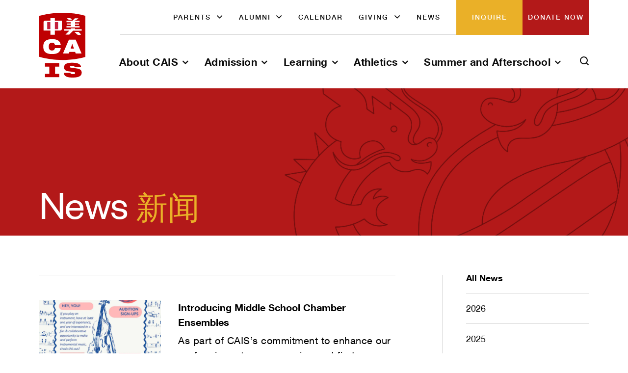

--- FILE ---
content_type: text/html; charset=UTF-8
request_url: https://www.cais.org/news/page/3/
body_size: 17044
content:
<!doctype html>
<html lang="en-US">
<head>
	<meta charset="UTF-8">
	<meta name="viewport" content="width=device-width, initial-scale=1">
	<link rel="stylesheet" href="https://www.cais.org/wp-content/themes/cais/slider.css">
	<meta name='robots' content='index, follow, max-image-preview:large, max-snippet:-1, max-video-preview:-1' />

	<!-- This site is optimized with the Yoast SEO plugin v26.7 - https://yoast.com/wordpress/plugins/seo/ -->
	<title>News - Page 3 of 25 - CAIS</title>
	<link rel="canonical" href="https://www.cais.org/news/page/3/" />
	<link rel="prev" href="https://www.cais.org/news/page/2/" />
	<link rel="next" href="https://www.cais.org/news/page/4/" />
	<meta property="og:locale" content="en_US" />
	<meta property="og:type" content="article" />
	<meta property="og:title" content="News - Page 3 of 25 - CAIS" />
	<meta property="og:url" content="https://www.cais.org/news/" />
	<meta property="og:site_name" content="CAIS" />
	<meta name="twitter:card" content="summary_large_image" />
	<script type="application/ld+json" class="yoast-schema-graph">{"@context":"https://schema.org","@graph":[{"@type":["WebPage","CollectionPage"],"@id":"https://www.cais.org/news/","url":"https://www.cais.org/news/page/3/","name":"News - Page 3 of 25 - CAIS","isPartOf":{"@id":"https://www.cais.org/#website"},"datePublished":"2022-06-03T07:45:33+00:00","dateModified":"2022-06-03T07:45:34+00:00","inLanguage":"en-US"},{"@type":"WebSite","@id":"https://www.cais.org/#website","url":"https://www.cais.org/","name":"CAIS","description":"Chinese American International School","potentialAction":[{"@type":"SearchAction","target":{"@type":"EntryPoint","urlTemplate":"https://www.cais.org/?s={search_term_string}"},"query-input":{"@type":"PropertyValueSpecification","valueRequired":true,"valueName":"search_term_string"}}],"inLanguage":"en-US"}]}</script>
	<!-- / Yoast SEO plugin. -->


<link rel='dns-prefetch' href='//static.addtoany.com' />
<link rel='dns-prefetch' href='//js.hs-scripts.com' />
<link rel='dns-prefetch' href='//js.stripe.com' />
<link rel='dns-prefetch' href='//cdnjs.cloudflare.com' />
<link rel='dns-prefetch' href='//www.googletagmanager.com' />
<link rel='dns-prefetch' href='//checkout.stripe.com' />
<link rel='dns-prefetch' href='//use.fontawesome.com' />
<link rel="alternate" type="application/rss+xml" title="CAIS &raquo; Feed" href="https://www.cais.org/feed/" />
<link rel="alternate" type="application/rss+xml" title="CAIS &raquo; Comments Feed" href="https://www.cais.org/comments/feed/" />
<link rel="alternate" type="text/calendar" title="CAIS &raquo; iCal Feed" href="https://www.cais.org/calendar/?ical=1" />
<style id='wp-img-auto-sizes-contain-inline-css'>
img:is([sizes=auto i],[sizes^="auto," i]){contain-intrinsic-size:3000px 1500px}
/*# sourceURL=wp-img-auto-sizes-contain-inline-css */
</style>
<style id='wp-emoji-styles-inline-css'>

	img.wp-smiley, img.emoji {
		display: inline !important;
		border: none !important;
		box-shadow: none !important;
		height: 1em !important;
		width: 1em !important;
		margin: 0 0.07em !important;
		vertical-align: -0.1em !important;
		background: none !important;
		padding: 0 !important;
	}
/*# sourceURL=wp-emoji-styles-inline-css */
</style>
<link rel='stylesheet' id='wp-block-library-css' href='https://www.cais.org/wp-includes/css/dist/block-library/style.min.css?ver=ede82aef498f56f91262b56f46d8d17d' media='all' />
<style id='wp-block-heading-inline-css'>
h1:where(.wp-block-heading).has-background,h2:where(.wp-block-heading).has-background,h3:where(.wp-block-heading).has-background,h4:where(.wp-block-heading).has-background,h5:where(.wp-block-heading).has-background,h6:where(.wp-block-heading).has-background{padding:1.25em 2.375em}h1.has-text-align-left[style*=writing-mode]:where([style*=vertical-lr]),h1.has-text-align-right[style*=writing-mode]:where([style*=vertical-rl]),h2.has-text-align-left[style*=writing-mode]:where([style*=vertical-lr]),h2.has-text-align-right[style*=writing-mode]:where([style*=vertical-rl]),h3.has-text-align-left[style*=writing-mode]:where([style*=vertical-lr]),h3.has-text-align-right[style*=writing-mode]:where([style*=vertical-rl]),h4.has-text-align-left[style*=writing-mode]:where([style*=vertical-lr]),h4.has-text-align-right[style*=writing-mode]:where([style*=vertical-rl]),h5.has-text-align-left[style*=writing-mode]:where([style*=vertical-lr]),h5.has-text-align-right[style*=writing-mode]:where([style*=vertical-rl]),h6.has-text-align-left[style*=writing-mode]:where([style*=vertical-lr]),h6.has-text-align-right[style*=writing-mode]:where([style*=vertical-rl]){rotate:180deg}
/*# sourceURL=https://www.cais.org/wp-includes/blocks/heading/style.min.css */
</style>
<style id='wp-block-paragraph-inline-css'>
.is-small-text{font-size:.875em}.is-regular-text{font-size:1em}.is-large-text{font-size:2.25em}.is-larger-text{font-size:3em}.has-drop-cap:not(:focus):first-letter{float:left;font-size:8.4em;font-style:normal;font-weight:100;line-height:.68;margin:.05em .1em 0 0;text-transform:uppercase}body.rtl .has-drop-cap:not(:focus):first-letter{float:none;margin-left:.1em}p.has-drop-cap.has-background{overflow:hidden}:root :where(p.has-background){padding:1.25em 2.375em}:where(p.has-text-color:not(.has-link-color)) a{color:inherit}p.has-text-align-left[style*="writing-mode:vertical-lr"],p.has-text-align-right[style*="writing-mode:vertical-rl"]{rotate:180deg}
/*# sourceURL=https://www.cais.org/wp-includes/blocks/paragraph/style.min.css */
</style>
<style id='global-styles-inline-css'>
:root{--wp--preset--aspect-ratio--square: 1;--wp--preset--aspect-ratio--4-3: 4/3;--wp--preset--aspect-ratio--3-4: 3/4;--wp--preset--aspect-ratio--3-2: 3/2;--wp--preset--aspect-ratio--2-3: 2/3;--wp--preset--aspect-ratio--16-9: 16/9;--wp--preset--aspect-ratio--9-16: 9/16;--wp--preset--color--black: #000000;--wp--preset--color--cyan-bluish-gray: #abb8c3;--wp--preset--color--white: #ffffff;--wp--preset--color--pale-pink: #f78da7;--wp--preset--color--vivid-red: #cf2e2e;--wp--preset--color--luminous-vivid-orange: #ff6900;--wp--preset--color--luminous-vivid-amber: #fcb900;--wp--preset--color--light-green-cyan: #7bdcb5;--wp--preset--color--vivid-green-cyan: #00d084;--wp--preset--color--pale-cyan-blue: #8ed1fc;--wp--preset--color--vivid-cyan-blue: #0693e3;--wp--preset--color--vivid-purple: #9b51e0;--wp--preset--gradient--vivid-cyan-blue-to-vivid-purple: linear-gradient(135deg,rgb(6,147,227) 0%,rgb(155,81,224) 100%);--wp--preset--gradient--light-green-cyan-to-vivid-green-cyan: linear-gradient(135deg,rgb(122,220,180) 0%,rgb(0,208,130) 100%);--wp--preset--gradient--luminous-vivid-amber-to-luminous-vivid-orange: linear-gradient(135deg,rgb(252,185,0) 0%,rgb(255,105,0) 100%);--wp--preset--gradient--luminous-vivid-orange-to-vivid-red: linear-gradient(135deg,rgb(255,105,0) 0%,rgb(207,46,46) 100%);--wp--preset--gradient--very-light-gray-to-cyan-bluish-gray: linear-gradient(135deg,rgb(238,238,238) 0%,rgb(169,184,195) 100%);--wp--preset--gradient--cool-to-warm-spectrum: linear-gradient(135deg,rgb(74,234,220) 0%,rgb(151,120,209) 20%,rgb(207,42,186) 40%,rgb(238,44,130) 60%,rgb(251,105,98) 80%,rgb(254,248,76) 100%);--wp--preset--gradient--blush-light-purple: linear-gradient(135deg,rgb(255,206,236) 0%,rgb(152,150,240) 100%);--wp--preset--gradient--blush-bordeaux: linear-gradient(135deg,rgb(254,205,165) 0%,rgb(254,45,45) 50%,rgb(107,0,62) 100%);--wp--preset--gradient--luminous-dusk: linear-gradient(135deg,rgb(255,203,112) 0%,rgb(199,81,192) 50%,rgb(65,88,208) 100%);--wp--preset--gradient--pale-ocean: linear-gradient(135deg,rgb(255,245,203) 0%,rgb(182,227,212) 50%,rgb(51,167,181) 100%);--wp--preset--gradient--electric-grass: linear-gradient(135deg,rgb(202,248,128) 0%,rgb(113,206,126) 100%);--wp--preset--gradient--midnight: linear-gradient(135deg,rgb(2,3,129) 0%,rgb(40,116,252) 100%);--wp--preset--font-size--small: 13px;--wp--preset--font-size--medium: 20px;--wp--preset--font-size--large: 36px;--wp--preset--font-size--x-large: 42px;--wp--preset--spacing--20: 0.44rem;--wp--preset--spacing--30: 0.67rem;--wp--preset--spacing--40: 1rem;--wp--preset--spacing--50: 1.5rem;--wp--preset--spacing--60: 2.25rem;--wp--preset--spacing--70: 3.38rem;--wp--preset--spacing--80: 5.06rem;--wp--preset--shadow--natural: 6px 6px 9px rgba(0, 0, 0, 0.2);--wp--preset--shadow--deep: 12px 12px 50px rgba(0, 0, 0, 0.4);--wp--preset--shadow--sharp: 6px 6px 0px rgba(0, 0, 0, 0.2);--wp--preset--shadow--outlined: 6px 6px 0px -3px rgb(255, 255, 255), 6px 6px rgb(0, 0, 0);--wp--preset--shadow--crisp: 6px 6px 0px rgb(0, 0, 0);}:where(.is-layout-flex){gap: 0.5em;}:where(.is-layout-grid){gap: 0.5em;}body .is-layout-flex{display: flex;}.is-layout-flex{flex-wrap: wrap;align-items: center;}.is-layout-flex > :is(*, div){margin: 0;}body .is-layout-grid{display: grid;}.is-layout-grid > :is(*, div){margin: 0;}:where(.wp-block-columns.is-layout-flex){gap: 2em;}:where(.wp-block-columns.is-layout-grid){gap: 2em;}:where(.wp-block-post-template.is-layout-flex){gap: 1.25em;}:where(.wp-block-post-template.is-layout-grid){gap: 1.25em;}.has-black-color{color: var(--wp--preset--color--black) !important;}.has-cyan-bluish-gray-color{color: var(--wp--preset--color--cyan-bluish-gray) !important;}.has-white-color{color: var(--wp--preset--color--white) !important;}.has-pale-pink-color{color: var(--wp--preset--color--pale-pink) !important;}.has-vivid-red-color{color: var(--wp--preset--color--vivid-red) !important;}.has-luminous-vivid-orange-color{color: var(--wp--preset--color--luminous-vivid-orange) !important;}.has-luminous-vivid-amber-color{color: var(--wp--preset--color--luminous-vivid-amber) !important;}.has-light-green-cyan-color{color: var(--wp--preset--color--light-green-cyan) !important;}.has-vivid-green-cyan-color{color: var(--wp--preset--color--vivid-green-cyan) !important;}.has-pale-cyan-blue-color{color: var(--wp--preset--color--pale-cyan-blue) !important;}.has-vivid-cyan-blue-color{color: var(--wp--preset--color--vivid-cyan-blue) !important;}.has-vivid-purple-color{color: var(--wp--preset--color--vivid-purple) !important;}.has-black-background-color{background-color: var(--wp--preset--color--black) !important;}.has-cyan-bluish-gray-background-color{background-color: var(--wp--preset--color--cyan-bluish-gray) !important;}.has-white-background-color{background-color: var(--wp--preset--color--white) !important;}.has-pale-pink-background-color{background-color: var(--wp--preset--color--pale-pink) !important;}.has-vivid-red-background-color{background-color: var(--wp--preset--color--vivid-red) !important;}.has-luminous-vivid-orange-background-color{background-color: var(--wp--preset--color--luminous-vivid-orange) !important;}.has-luminous-vivid-amber-background-color{background-color: var(--wp--preset--color--luminous-vivid-amber) !important;}.has-light-green-cyan-background-color{background-color: var(--wp--preset--color--light-green-cyan) !important;}.has-vivid-green-cyan-background-color{background-color: var(--wp--preset--color--vivid-green-cyan) !important;}.has-pale-cyan-blue-background-color{background-color: var(--wp--preset--color--pale-cyan-blue) !important;}.has-vivid-cyan-blue-background-color{background-color: var(--wp--preset--color--vivid-cyan-blue) !important;}.has-vivid-purple-background-color{background-color: var(--wp--preset--color--vivid-purple) !important;}.has-black-border-color{border-color: var(--wp--preset--color--black) !important;}.has-cyan-bluish-gray-border-color{border-color: var(--wp--preset--color--cyan-bluish-gray) !important;}.has-white-border-color{border-color: var(--wp--preset--color--white) !important;}.has-pale-pink-border-color{border-color: var(--wp--preset--color--pale-pink) !important;}.has-vivid-red-border-color{border-color: var(--wp--preset--color--vivid-red) !important;}.has-luminous-vivid-orange-border-color{border-color: var(--wp--preset--color--luminous-vivid-orange) !important;}.has-luminous-vivid-amber-border-color{border-color: var(--wp--preset--color--luminous-vivid-amber) !important;}.has-light-green-cyan-border-color{border-color: var(--wp--preset--color--light-green-cyan) !important;}.has-vivid-green-cyan-border-color{border-color: var(--wp--preset--color--vivid-green-cyan) !important;}.has-pale-cyan-blue-border-color{border-color: var(--wp--preset--color--pale-cyan-blue) !important;}.has-vivid-cyan-blue-border-color{border-color: var(--wp--preset--color--vivid-cyan-blue) !important;}.has-vivid-purple-border-color{border-color: var(--wp--preset--color--vivid-purple) !important;}.has-vivid-cyan-blue-to-vivid-purple-gradient-background{background: var(--wp--preset--gradient--vivid-cyan-blue-to-vivid-purple) !important;}.has-light-green-cyan-to-vivid-green-cyan-gradient-background{background: var(--wp--preset--gradient--light-green-cyan-to-vivid-green-cyan) !important;}.has-luminous-vivid-amber-to-luminous-vivid-orange-gradient-background{background: var(--wp--preset--gradient--luminous-vivid-amber-to-luminous-vivid-orange) !important;}.has-luminous-vivid-orange-to-vivid-red-gradient-background{background: var(--wp--preset--gradient--luminous-vivid-orange-to-vivid-red) !important;}.has-very-light-gray-to-cyan-bluish-gray-gradient-background{background: var(--wp--preset--gradient--very-light-gray-to-cyan-bluish-gray) !important;}.has-cool-to-warm-spectrum-gradient-background{background: var(--wp--preset--gradient--cool-to-warm-spectrum) !important;}.has-blush-light-purple-gradient-background{background: var(--wp--preset--gradient--blush-light-purple) !important;}.has-blush-bordeaux-gradient-background{background: var(--wp--preset--gradient--blush-bordeaux) !important;}.has-luminous-dusk-gradient-background{background: var(--wp--preset--gradient--luminous-dusk) !important;}.has-pale-ocean-gradient-background{background: var(--wp--preset--gradient--pale-ocean) !important;}.has-electric-grass-gradient-background{background: var(--wp--preset--gradient--electric-grass) !important;}.has-midnight-gradient-background{background: var(--wp--preset--gradient--midnight) !important;}.has-small-font-size{font-size: var(--wp--preset--font-size--small) !important;}.has-medium-font-size{font-size: var(--wp--preset--font-size--medium) !important;}.has-large-font-size{font-size: var(--wp--preset--font-size--large) !important;}.has-x-large-font-size{font-size: var(--wp--preset--font-size--x-large) !important;}
/*# sourceURL=global-styles-inline-css */
</style>

<style id='classic-theme-styles-inline-css'>
/*! This file is auto-generated */
.wp-block-button__link{color:#fff;background-color:#32373c;border-radius:9999px;box-shadow:none;text-decoration:none;padding:calc(.667em + 2px) calc(1.333em + 2px);font-size:1.125em}.wp-block-file__button{background:#32373c;color:#fff;text-decoration:none}
/*# sourceURL=/wp-includes/css/classic-themes.min.css */
</style>
<style id='font-awesome-svg-styles-default-inline-css'>
.svg-inline--fa {
  display: inline-block;
  height: 1em;
  overflow: visible;
  vertical-align: -.125em;
}
/*# sourceURL=font-awesome-svg-styles-default-inline-css */
</style>
<link rel='stylesheet' id='font-awesome-svg-styles-css' href='https://www.cais.org/wp-content/uploads/font-awesome/v6.4.2/css/svg-with-js.css' media='all' />
<style id='font-awesome-svg-styles-inline-css'>
   .wp-block-font-awesome-icon svg::before,
   .wp-rich-text-font-awesome-icon svg::before {content: unset;}
/*# sourceURL=font-awesome-svg-styles-inline-css */
</style>
<link rel='stylesheet' id='stripe-checkout-button-css' href='https://checkout.stripe.com/v3/checkout/button.css' media='all' />
<link rel='stylesheet' id='simpay-public-css' href='https://www.cais.org/wp-content/plugins/wp-simple-pay-pro-3/includes/core/assets/css/simpay-public.min.css?ver=4.16.1' media='all' />
<link rel='stylesheet' id='simpay-public-pro-css' href='https://www.cais.org/wp-content/plugins/wp-simple-pay-pro-3/includes/pro/assets/css/simpay-public-pro.min.css?ver=4.16.1' media='all' />
<link rel='stylesheet' id='cais-style-css' href='https://www.cais.org/wp-content/themes/cais/style.min.css?ver=1724935648' media='all' />
<link rel='stylesheet' id='custom-style-css' href='https://www.cais.org/wp-content/themes/cais/custom-style.css?ver=1724933560' media='all' />
<link rel='stylesheet' id='font-awesome-official-css' href='https://use.fontawesome.com/releases/v6.4.2/css/all.css' media='all' integrity="sha384-blOohCVdhjmtROpu8+CfTnUWham9nkX7P7OZQMst+RUnhtoY/9qemFAkIKOYxDI3" crossorigin="anonymous" />
<link rel='stylesheet' id='addtoany-css' href='https://www.cais.org/wp-content/plugins/add-to-any/addtoany.min.css?ver=1.16' media='all' />
<link rel='stylesheet' id='font-awesome-official-v4shim-css' href='https://use.fontawesome.com/releases/v6.4.2/css/v4-shims.css' media='all' integrity="sha384-IqMDcR2qh8kGcGdRrxwop5R2GiUY5h8aDR/LhYxPYiXh3sAAGGDkFvFqWgFvTsTd" crossorigin="anonymous" />
<script id="addtoany-core-js-before">
window.a2a_config=window.a2a_config||{};a2a_config.callbacks=[];a2a_config.overlays=[];a2a_config.templates={};

//# sourceURL=addtoany-core-js-before
</script>
<script defer src="https://static.addtoany.com/menu/page.js" id="addtoany-core-js"></script>
<script src="//cdnjs.cloudflare.com/ajax/libs/jquery/3.6.0/jquery.min.js" id="jquery-js"></script>
<script defer src="https://www.cais.org/wp-content/plugins/add-to-any/addtoany.min.js?ver=1.1" id="addtoany-jquery-js"></script>

<!-- Google tag (gtag.js) snippet added by Site Kit -->
<!-- Google Analytics snippet added by Site Kit -->
<script src="https://www.googletagmanager.com/gtag/js?id=G-WNZ0093PCM" id="google_gtagjs-js" async></script>
<script id="google_gtagjs-js-after">
window.dataLayer = window.dataLayer || [];function gtag(){dataLayer.push(arguments);}
gtag("set","linker",{"domains":["www.cais.org"]});
gtag("js", new Date());
gtag("set", "developer_id.dZTNiMT", true);
gtag("config", "G-WNZ0093PCM");
//# sourceURL=google_gtagjs-js-after
</script>
<link rel="https://api.w.org/" href="https://www.cais.org/wp-json/" /><link rel="EditURI" type="application/rsd+xml" title="RSD" href="https://www.cais.org/xmlrpc.php?rsd" />

<meta name="generator" content="Site Kit by Google 1.170.0" />			<!-- DO NOT COPY THIS SNIPPET! Start of Page Analytics Tracking for HubSpot WordPress plugin v11.3.37-->
			<script class="hsq-set-content-id" data-content-id="standard-page">
				var _hsq = _hsq || [];
				_hsq.push(["setContentType", "standard-page"]);
			</script>
			<!-- DO NOT COPY THIS SNIPPET! End of Page Analytics Tracking for HubSpot WordPress plugin -->
			<meta name="viewport" content="width=device-width, minimum-scale=1" /><meta name="tec-api-version" content="v1"><meta name="tec-api-origin" content="https://www.cais.org"><link rel="alternate" href="https://www.cais.org/wp-json/tribe/events/v1/" /><link rel="icon" href="https://www.cais.org/wp-content/uploads/2022/07/cropped-CAISbadge-32x32.webp" sizes="32x32" />
<link rel="icon" href="https://www.cais.org/wp-content/uploads/2022/07/cropped-CAISbadge-192x192.webp" sizes="192x192" />
<link rel="apple-touch-icon" href="https://www.cais.org/wp-content/uploads/2022/07/cropped-CAISbadge-180x180.webp" />
<meta name="msapplication-TileImage" content="https://www.cais.org/wp-content/uploads/2022/07/cropped-CAISbadge-270x270.webp" />
		<style id="wp-custom-css">
			/* dsf tightening up main nav */
.sub-menu>.menu-item a {
	padding: .3rem 3rem;
	//padding: 1rem 3rem;
	// original values 1.4rem 3rem
}

/* One selector by dsf to handle grey/red button contrast, turning to gold */
div.wp-block-button > a.wp-element-button {
	//background-color: #EAB029;
}
/* Two selectors by dsf to handle featured images scaling/offset */
#primary > div > div.entry-content.entry-content--post > figure.post__thumbnail {
	display: content-block;
	overflow: clip;
	background-color: inherit;
}
#primary > div > div.entry-content.entry-content--post > figure.post__thumbnail > img {
	height: 100%;
	width: auto;
	aspect-ratio: inherit;
	position: relative;
	right: 25%;
}
/* Overriding previous selectors to entirely hide featured images from inline pages - simply delete this selector to make them reappear */
#primary > div > div.entry-content.entry-content--post > figure.post__thumbnail {
	display: none;
	visbility: hidden;
}
/* Begin dWorkz / Metric */
.colmargin p, .colmargin h2 {
	margin-right: 25px;
}
.mb-0 {
	margin-bottom: 0px;
}
.custom-gray-boxes .wp-block-column {
	padding: 50px;
}
.custom-gray-boxes .has-white-color a {
	color: #fff;
}
.custom-gray-boxes .has-white-color a:hover {
	color: #bbb !important;
}
.custom-cta-bottom {
	background-color: #B31919;
}
.custom-fix-image img {
	max-width: 400px;
	float: right;
}
.custom-cta-bottom .custom-container {

    font-family: Helvetica Neue,serif;
    padding: 4rem 5rem 6rem;
}
.custom-cta-bottom .custom-container h2 {
	    font-family: Founders Grotesk,serif;
    font-size: 60px;
    font-weight: 400;
    line-height: 65px;
	color: #fff;
	margin: 0px;
}

.custom-cta-bottom .custom-container .custom-button {
	padding: 14px 30px;
	display: inline-block;
	border: 2px solid #eab028;
	color: #fff;
	text-decoration: none;
	margin-top: 30px;
}
.hbspt-form {
	border: 1px solid #d8d8d8;
	padding: 40px;
margin-bottom: 30px;
}
.hbspt-form .inputs-list {
	margin-bottom: 0px;
}
.hbspt-form input[type="checkbox"] {
	width: auto !important;
	margin-right: 20px;
	transform: scale(1.5);
	margin-top: 9px;

}
.hbspt-form .no-list.hs-error-msgs {
	list-style-type: none;
	padding-left: 0px;
	margin-left: 0px;
	color: #bf0002;
	margin-top: 0px;
	position: relative;
	top: -15px;
	line-height: 1.0em;
}
.hbspt-form .no-list.hs-error-msgs li {
	padding-left: 0px;
	
}
.hbspt-form .no-list.hs-error-msgs li label {
	font-weight: 400;
}
.hbspt-form input[type="submit"] {
	background: #eab028;
	color: #fff;
}
.hbspt-form input[type="submit"]:hover {
	background: #cc9921;
	cursor: pointer;
}
.hbspt-form  .hs_recaptcha {
	padding-bottom: 20px;
	margin-top: 20px;
}
.hbspt-form .hs-form-booleancheckbox {
	list-style-type: none;
	padding-left: 0px;
}
.hbspt-form input, .hbspt-form textarea, .hbspt-form select {
	background-color: #f4f4f4;
	border: none;
	padding: 15px 20px;
	font-size: 1em;
	color: #000;
	width: 100% !important;
	margin-bottom: 20px;
}
.hbspt-form label {
	font-size: 0.8em;
	font-weight: 700;
}
.hbspt-form label, .hbspt-form fieldset {
	width: 100%;
	max-width: 100% !important;
}		</style>
		</head>

<body class="blog paged paged-3 wp-theme-cais tribe-no-js metaslider-plugin hfeed">


<div id="page" class="site">
	<div class="HELPER" style="display: none">
		<div class="HELPER__COL"></div>
		<div class="HELPER__COL"></div>
		<div class="HELPER__COL"></div>
		<div class="HELPER__COL"></div>
		<div class="HELPER__COL"></div>
		<div class="HELPER__COL"></div>
		<div class="HELPER__COL"></div>
		<div class="HELPER__COL"></div>
		<div class="HELPER__COL"></div>
		<div class="HELPER__COL"></div>
		<div class="HELPER__COL"></div>
		<div class="HELPER__COL"></div>
	</div>
	<div class="header-overlay" data-js="header-overlay"></div>
	<header class="soft-container" id="app__header">
		<div id="masthead"
						v-cloak						class="site-header"
						:class="{ 'site-header--transparent': transparentMenu, 'site-header--hidden': headerStates.hidden, 'site-header--fixed': headerStates.fixed, 'site-header--opened-search': desktopSearch }"
		>
			<a href="/"><img class="site-header__logo" src="https://www.cais.org/wp-content/themes/cais/assets/images/logo.svg"
											 alt="Home"></a>
			<div id="site-navigation" class="site-header__wrapper">
				<nav class="navigation-links">
					<ul id="menu-top" class="navigation-links__ul"><li id="menu-item-12273" class="menu-item menu-item-type-post_type menu-item-object-page menu-item-has-children menu-item-12273"><a href="https://www.cais.org/community/">Parents</a>
<ul class="sub-menu">
	<li id="menu-item-1581" class="menu-item menu-item-type-custom menu-item-object-custom menu-item-1581"><a target="_blank" href="https://portals.veracross.com/cais/parent">Parent Portal</a></li>
	<li id="menu-item-8866" class="menu-item menu-item-type-post_type menu-item-object-page menu-item-8866"><a href="https://www.cais.org/community/19th-avenue-campus/">Forever Home at Last!</a></li>
	<li id="menu-item-12275" class="menu-item menu-item-type-post_type menu-item-object-page menu-item-12275"><a href="https://www.cais.org/community/parents/">Family Involvement</a></li>
	<li id="menu-item-13437" class="menu-item menu-item-type-custom menu-item-object-custom menu-item-13437"><a href="https://cais.myspreadshop.com/">CAIS FSA Spirit Boutique</a></li>
	<li id="menu-item-12274" class="menu-item menu-item-type-post_type menu-item-object-page menu-item-12274"><a href="https://www.cais.org/community/cais-traditions/">CAIS Family Gathering Traditions</a></li>
</ul>
</li>
<li id="menu-item-12282" class="menu-item menu-item-type-post_type menu-item-object-page menu-item-has-children menu-item-12282"><a href="https://www.cais.org/community/alumni/">Alumni</a>
<ul class="sub-menu">
	<li id="menu-item-12306" class="menu-item menu-item-type-custom menu-item-object-custom menu-item-12306"><a href="https://docs.google.com/forms/d/e/1FAIpQLSfr-jn2Yyopp9uRFJJsi9XpDw7tgGCpJYpAVCkjlmQtj56I9g/viewform">Update Alumni Contact Info</a></li>
	<li id="menu-item-12307" class="menu-item menu-item-type-custom menu-item-object-custom menu-item-12307"><a href="https://docs.google.com/forms/d/e/1FAIpQLSeX-Pu7HkZyBfk7sHQoEQdgGfEHXPZLdyl4Gp_DLcWbe0HMKA/viewform">Share What You&#8217;re Up To</a></li>
	<li id="menu-item-12308" class="menu-item menu-item-type-custom menu-item-object-custom menu-item-12308"><a href="https://www.cais.org/community/alumni/alumnievents/">Alumni Events 2025-2026</a></li>
	<li id="menu-item-12283" class="menu-item menu-item-type-post_type menu-item-object-page menu-item-12283"><a href="https://www.cais.org/memories-from-past-alumni-events/">Memories from Past Alumni Events</a></li>
</ul>
</li>
<li id="menu-item-536" class="menu-item menu-item-type-custom menu-item-object-custom menu-item-536"><a href="/calendar">Calendar</a></li>
<li id="menu-item-250" class="menu-item menu-item-type-post_type menu-item-object-page menu-item-has-children menu-item-250"><a href="https://www.cais.org/giving/">Giving</a>
<ul class="sub-menu">
	<li id="menu-item-2696" class="menu-item menu-item-type-custom menu-item-object-custom menu-item-2696"><a target="_blank" href="https://cais.networkforgood.com/">Donate Now</a></li>
	<li id="menu-item-254" class="menu-item menu-item-type-post_type menu-item-object-page menu-item-254"><a href="https://www.cais.org/giving/annual-fund/">Firedragon Annual Fund</a></li>
	<li id="menu-item-10388" class="menu-item menu-item-type-post_type menu-item-object-page menu-item-10388"><a href="https://www.cais.org/giving/showcais-2025/">ShowCAIS 2025</a></li>
	<li id="menu-item-258" class="menu-item menu-item-type-post_type menu-item-object-page menu-item-258"><a href="https://www.cais.org/giving/capital-campaigns/">Capital Campaign</a></li>
	<li id="menu-item-256" class="menu-item menu-item-type-post_type menu-item-object-page menu-item-256"><a href="https://www.cais.org/giving/ways-of-giving/">Ways of Giving</a></li>
</ul>
</li>
<li id="menu-item-13406" class="menu-item menu-item-type-custom menu-item-object-custom menu-item-13406"><a href="https://www.cais.org/news/">News</a></li>
</ul>
					<a class="navigation-links__a navigation-links--apply" target="_blank" href="https://www.cais.org/admission/inquiry/">Inquire</a>
											<a class="navigation-links__a navigation-links--inquire" target="_blank" href="https://cais.networkforgood.com/">
							Donate Now						</a>
				</nav>
				<nav class="navigation-pages">
					<ul id="menu-second" class="navigation-pages__ul"><li id="menu-item-193" class="menu-item menu-item-type-post_type menu-item-object-page menu-item-has-children menu-item-193"><a href="https://www.cais.org/about/">About CAIS</a>
<ul class="sub-menu">
	<li id="menu-item-8375" class="menu-item menu-item-type-post_type menu-item-object-page menu-item-8375"><a href="https://www.cais.org/about/facts-at-a-glance/">Facts at a Glance</a></li>
	<li id="menu-item-196" class="menu-item menu-item-type-post_type menu-item-object-page menu-item-196"><a href="https://www.cais.org/about/mission/">Mission &#038; Core Values</a></li>
	<li id="menu-item-14115" class="menu-item menu-item-type-post_type menu-item-object-page menu-item-14115"><a href="https://www.cais.org/about/strategicvision/">Strategic Vision 2026+</a></li>
	<li id="menu-item-14649" class="menu-item menu-item-type-post_type menu-item-object-page menu-item-14649"><a href="https://www.cais.org/about/search/">Head of School Search</a></li>
	<li id="menu-item-2752" class="menu-item menu-item-type-post_type menu-item-object-page menu-item-2752"><a href="https://www.cais.org/about/welcome-from-the-head-of-school/">Welcome from Head of School Jeff Bissell</a></li>
	<li id="menu-item-3885" class="menu-item menu-item-type-post_type menu-item-object-page menu-item-3885"><a href="https://www.cais.org/about/history/">Our History</a></li>
	<li id="menu-item-11395" class="menu-item menu-item-type-post_type menu-item-object-page menu-item-11395"><a href="https://www.cais.org/about/campus/">Campus</a></li>
	<li id="menu-item-13014" class="menu-item menu-item-type-post_type menu-item-object-page menu-item-13014"><a href="https://www.cais.org/about/on-stage-at-cais-theater/">On Stage at CAIS Theater</a></li>
	<li id="menu-item-195" class="menu-item menu-item-type-post_type menu-item-object-page menu-item-195"><a href="https://www.cais.org/about/people/">Faculty &#038; Staff Directory</a></li>
	<li id="menu-item-194" class="menu-item menu-item-type-post_type menu-item-object-page menu-item-194"><a href="https://www.cais.org/about/employment/">Employment</a></li>
	<li id="menu-item-3884" class="menu-item menu-item-type-post_type menu-item-object-page menu-item-3884"><a href="https://www.cais.org/about/board-of-trustees/">Board of Trustees 2025-26</a></li>
</ul>
</li>
<li id="menu-item-197" class="menu-item menu-item-type-post_type menu-item-object-page menu-item-has-children menu-item-197"><a href="https://www.cais.org/admission/">Admission</a>
<ul class="sub-menu">
	<li id="menu-item-8565" class="menu-item menu-item-type-post_type menu-item-object-page menu-item-8565"><a href="https://www.cais.org/admission/admission-events/">Admission Events</a></li>
	<li id="menu-item-8560" class="menu-item menu-item-type-post_type menu-item-object-page menu-item-8560"><a href="https://www.cais.org/admission/admissions-process/">Admission Process</a></li>
	<li id="menu-item-199" class="menu-item menu-item-type-post_type menu-item-object-page menu-item-199"><a href="https://www.cais.org/admission/faq/">FAQ</a></li>
	<li id="menu-item-573" class="menu-item menu-item-type-post_type menu-item-object-page menu-item-573"><a href="https://www.cais.org/admission/tuition/">Tuition and Adjusted Tuition</a></li>
	<li id="menu-item-10730" class="menu-item menu-item-type-post_type menu-item-object-page menu-item-10730"><a href="https://www.cais.org/admission/parents-testimonials/">Parent Testimonials</a></li>
	<li id="menu-item-568" class="menu-item menu-item-type-post_type menu-item-object-page menu-item-568"><a href="https://www.cais.org/admission/why-cais/">Why CAIS</a></li>
	<li id="menu-item-3268" class="menu-item menu-item-type-post_type menu-item-object-page menu-item-3268"><a href="https://www.cais.org/admission/get-to-know-cais/">Get to Know CAIS</a></li>
	<li id="menu-item-574" class="menu-item menu-item-type-custom menu-item-object-custom menu-item-574"><a href="https://www.cais.org/admission/inquiry/">Online Inquiry</a></li>
</ul>
</li>
<li id="menu-item-200" class="menu-item menu-item-type-post_type menu-item-object-page menu-item-has-children menu-item-200"><a href="https://www.cais.org/learning/">Learning</a>
<ul class="sub-menu">
	<li id="menu-item-217" class="menu-item menu-item-type-post_type menu-item-object-page menu-item-217"><a href="https://www.cais.org/learning/mandarin-immersion/">Mandarin Immersion</a></li>
	<li id="menu-item-202" class="menu-item menu-item-type-post_type menu-item-object-page menu-item-202"><a href="https://www.cais.org/learning/early-childhood/">Early Childhood</a></li>
	<li id="menu-item-211" class="menu-item menu-item-type-post_type menu-item-object-page menu-item-211"><a href="https://www.cais.org/learning/lower-school/">Lower School</a></li>
	<li id="menu-item-218" class="menu-item menu-item-type-post_type menu-item-object-page menu-item-218"><a href="https://www.cais.org/learning/middle-school/">Middle School</a></li>
	<li id="menu-item-207" class="menu-item menu-item-type-post_type menu-item-object-page menu-item-207"><a href="https://www.cais.org/learning/global-program/">Global Programs</a></li>
	<li id="menu-item-201" class="menu-item menu-item-type-post_type menu-item-object-page menu-item-201"><a href="https://www.cais.org/learning/additional-programs/">Additional Programs</a></li>
	<li id="menu-item-13675" class="menu-item menu-item-type-post_type menu-item-object-page menu-item-13675"><a href="https://www.cais.org/learning/parent-education/">Parent Education</a></li>
</ul>
</li>
<li id="menu-item-11379" class="menu-item menu-item-type-post_type menu-item-object-page menu-item-has-children menu-item-11379"><a href="https://www.cais.org/learning/additional-programs/athletics/">Athletics</a>
<ul class="sub-menu">
	<li id="menu-item-12284" class="menu-item menu-item-type-post_type menu-item-object-page menu-item-12284"><a href="https://www.cais.org/learning/additional-programs/athletics/firedragons-vision-for-healthy-bodies-supporting-healthy-minds-%e7%81%ab%e9%be%99%e9%98%9f%e5%af%b9%e5%81%a5%e5%ba%b7%e8%ba%ab%e4%bd%93%e5%92%8c%e5%81%a5%e5%ba%b7%e5%bf%83%e7%81%b5%e7%9a%84%e6%84%bf/">CAIS Sports &amp; PE Philosophy</a></li>
	<li id="menu-item-14424" class="menu-item menu-item-type-custom menu-item-object-custom menu-item-14424"><a href="https://www.cais.org/category/athletics/">Athletics News</a></li>
	<li id="menu-item-12286" class="menu-item menu-item-type-post_type menu-item-object-page menu-item-12286"><a href="https://www.cais.org/learning/additional-programs/athletics/athletics-faqs/">Athletics FAQs</a></li>
	<li id="menu-item-12285" class="menu-item menu-item-type-post_type menu-item-object-page menu-item-12285"><a href="https://www.cais.org/learning/additional-programs/athletics/physical-education/">Physical Education</a></li>
</ul>
</li>
<li id="menu-item-13109" class="menu-item menu-item-type-post_type menu-item-object-page menu-item-has-children menu-item-13109"><a href="https://www.cais.org/summer-and-afterschool/">Summer and Afterschool</a>
<ul class="sub-menu">
	<li id="menu-item-13110" class="menu-item menu-item-type-custom menu-item-object-custom menu-item-13110"><a href="https://www.cais.org/summer-and-afterschool/">Around the Day &#038; Across the Year</a></li>
	<li id="menu-item-14688" class="menu-item menu-item-type-custom menu-item-object-custom menu-item-14688"><a href="https://campfiredragon.org/">Camp Firedragon &#8211; Summer 2026</a></li>
	<li id="menu-item-206" class="menu-item menu-item-type-post_type menu-item-object-page menu-item-206"><a href="https://www.cais.org/summer-and-afterschool/extended-day/">Morning and Afterschool Care</a></li>
	<li id="menu-item-12287" class="menu-item menu-item-type-post_type menu-item-object-page menu-item-12287"><a href="https://www.cais.org/summer-and-afterschool/spring-enrichment/">Spring Afterschool Classes</a></li>
	<li id="menu-item-12288" class="menu-item menu-item-type-post_type menu-item-object-page menu-item-12288"><a href="https://www.cais.org/summer-and-afterschool/fall-enrichment/">Fall Afterschool Classes</a></li>
</ul>
</li>
</ul>					<button class="navigation-pages__search" @click="openDesktopSearch()">
						<svg version="1.1" xmlns="http://www.w3.org/2000/svg" width="32" height="32" viewBox="0 0 32 32">
	<path fill="none" stroke="currentColor" stroke-linejoin="miter" stroke-linecap="butt" stroke-miterlimit="4" stroke-width="3.5556" d="M26.667 14.222c0 6.873-5.572 12.444-12.444 12.444s-12.444-5.572-12.444-12.444c0-6.873 5.572-12.444 12.444-12.444s12.444 5.572 12.444 12.444z"></path>
	<path fill="none" stroke="currentColor" stroke-linejoin="miter" stroke-linecap="round" stroke-miterlimit="4" stroke-width="3.5556" d="M24 24l6.222 6.222"></path>
</svg>
					</button>
				</nav>
			</div>
			<div class="site-search" id="site-search">
				<button class="search__close" @click="closeDesktopSearch()"></button>
				<form class="search__form" role="search" method="get" id="searchform" action="https://www.cais.org/search">
					<input class="search__input" type="search" value="" name="search_text" id="s"
								 placeholder="Search anything">
					<button class="search__submit" type="submit"></button>
				</form>
			</div>
		</div>
		<div id="mobilehead"
						class="mheader"
						:class="{ 'mheader--transparent': transparentMenu,'site-header--hidden': headerStates.hidden, 'site-header--fixed': headerStates.fixed, 'mheader--opened-menu': menu || mobileSearch, 'mheader--crawl': menuTitle }">
			<div class="mheader__container" id="mobileContainer">
				<button @click="prevLevel" class="mheader__back"></button>
				<a class="mheader__home" id="mobileLogo" href="/"><img class=mheader__logo"
																															 src="https://www.cais.org/wp-content/themes/cais/assets/images/logo.svg"
																															 alt="Home"></a>

				<span class="mheader__title">{{ menuTitle }}</span>

				<div class="mheader__buttons">
					<button id="headerSearch" class="mheader__button" @click="openMobileSearch()">
						<svg version="1.1" xmlns="http://www.w3.org/2000/svg" width="32" height="32" viewBox="0 0 32 32">
	<path fill="none" stroke="currentColor" stroke-linejoin="miter" stroke-linecap="butt" stroke-miterlimit="4" stroke-width="3.5556" d="M26.667 14.222c0 6.873-5.572 12.444-12.444 12.444s-12.444-5.572-12.444-12.444c0-6.873 5.572-12.444 12.444-12.444s12.444 5.572 12.444 12.444z"></path>
	<path fill="none" stroke="currentColor" stroke-linejoin="miter" stroke-linecap="round" stroke-miterlimit="4" stroke-width="3.5556" d="M24 24l6.222 6.222"></path>
</svg>
					</button>
					<button id="headerBurger" class="mheader__button" @click="toggleMenu()">
						<svg viewBox="0 0 24 24" width="24" height="24" id="iconBurger">
							<rect fill="currentColor" y="2" width="24" height="2"></rect>
							<rect fill="currentColor" y="11" width="24" height="2"></rect>
							<rect fill="currentColor" y="20" width="24" height="2"></rect>
						</svg>
						<svg viewBox="0 0 24 24" width="24" height="24" id="iconCross">
						<line stroke="currentColor" stroke-width="2px" x1="1" y1="1" x2="21" y2="21"></line>
						<line stroke="currentColor" stroke-width="2px" x1="21" y1="1" x2="1" y2="21"></line>
						</svg>
					</button>
				</div>
			</div>
			<form class="mheader-msearch" role="search" method="get" id="searchform" action="https://www.cais.org/search" style="display: none;"
						:style="{ 'display': mobileSearch ? 'block' : 'none' }">
				<input class="msearch__input" type="search" value="" placeholder="Search anything" name="search_text" id="s">
				<div class="msearch__backdrop"></div>
			</form>
			<div ref="menu" id="mobileMenu" class="menu__container" :class="{ 'menu--displayed': menu }">
				<ul class="mobile-navigation-pages__ul" :class="{ 'mobile-navigation-pages__ul--depth': path.length > 2 }">
					<li v-for="(link, index) in menuDisplay" @click="toLevel(index)" :key="link.id" class="menu-item" :class="{ 'menu-item-has-children': link.children.length }">
						<a :target="link.title === 'Adjusted Tuition Application' ? '_blank' : '_self'" :href="!link.children.length ? link.url : null" v-html="link.title"></a>
					</li>
				</ul>
				<div v-show="!menuTitle" style="margin-top: auto">
				<ul id="menu-top-1" class="mobile-navigation-links__ul"><li class="menu-item menu-item-type-post_type menu-item-object-page menu-item-has-children menu-item-12273"><a href="https://www.cais.org/community/">Parents</a>
<ul class="sub-menu">
	<li class="menu-item menu-item-type-custom menu-item-object-custom menu-item-1581"><a target="_blank" href="https://portals.veracross.com/cais/parent">Parent Portal</a></li>
	<li class="menu-item menu-item-type-post_type menu-item-object-page menu-item-8866"><a href="https://www.cais.org/community/19th-avenue-campus/">Forever Home at Last!</a></li>
	<li class="menu-item menu-item-type-post_type menu-item-object-page menu-item-has-children menu-item-12275"><a href="https://www.cais.org/community/parents/">Family Involvement</a>
	<ul class="sub-menu">
		<li id="menu-item-12276" class="menu-item menu-item-type-post_type menu-item-object-page menu-item-12276"><a href="https://www.cais.org/community/parents/family-school-alliance-fsa/">Family School Alliance (FSA)</a></li>
	</ul>
</li>
	<li class="menu-item menu-item-type-custom menu-item-object-custom menu-item-13437"><a href="https://cais.myspreadshop.com/">CAIS FSA Spirit Boutique</a></li>
	<li class="menu-item menu-item-type-post_type menu-item-object-page menu-item-12274"><a href="https://www.cais.org/community/cais-traditions/">CAIS Family Gathering Traditions</a></li>
</ul>
</li>
<li class="menu-item menu-item-type-post_type menu-item-object-page menu-item-has-children menu-item-12282"><a href="https://www.cais.org/community/alumni/">Alumni</a>
<ul class="sub-menu">
	<li class="menu-item menu-item-type-custom menu-item-object-custom menu-item-12306"><a href="https://docs.google.com/forms/d/e/1FAIpQLSfr-jn2Yyopp9uRFJJsi9XpDw7tgGCpJYpAVCkjlmQtj56I9g/viewform">Update Alumni Contact Info</a></li>
	<li class="menu-item menu-item-type-custom menu-item-object-custom menu-item-12307"><a href="https://docs.google.com/forms/d/e/1FAIpQLSeX-Pu7HkZyBfk7sHQoEQdgGfEHXPZLdyl4Gp_DLcWbe0HMKA/viewform">Share What You&#8217;re Up To</a></li>
	<li class="menu-item menu-item-type-custom menu-item-object-custom menu-item-12308"><a href="https://www.cais.org/community/alumni/alumnievents/">Alumni Events 2025-2026</a></li>
	<li class="menu-item menu-item-type-post_type menu-item-object-page menu-item-12283"><a href="https://www.cais.org/memories-from-past-alumni-events/">Memories from Past Alumni Events</a></li>
</ul>
</li>
<li class="menu-item menu-item-type-custom menu-item-object-custom menu-item-536"><a href="/calendar">Calendar</a></li>
<li class="menu-item menu-item-type-post_type menu-item-object-page menu-item-has-children menu-item-250"><a href="https://www.cais.org/giving/">Giving</a>
<ul class="sub-menu">
	<li class="menu-item menu-item-type-custom menu-item-object-custom menu-item-2696"><a target="_blank" href="https://cais.networkforgood.com/">Donate Now</a></li>
	<li class="menu-item menu-item-type-post_type menu-item-object-page menu-item-254"><a href="https://www.cais.org/giving/annual-fund/">Firedragon Annual Fund</a></li>
	<li class="menu-item menu-item-type-post_type menu-item-object-page menu-item-has-children menu-item-10388"><a href="https://www.cais.org/giving/showcais-2025/">ShowCAIS 2025</a>
	<ul class="sub-menu">
		<li id="menu-item-251" class="menu-item menu-item-type-post_type menu-item-object-page menu-item-251"><a href="https://www.cais.org/giving/showcais-2025/showcais/">Past ShowCAIS — 2023</a></li>
	</ul>
</li>
	<li class="menu-item menu-item-type-post_type menu-item-object-page menu-item-258"><a href="https://www.cais.org/giving/capital-campaigns/">Capital Campaign</a></li>
	<li class="menu-item menu-item-type-post_type menu-item-object-page menu-item-256"><a href="https://www.cais.org/giving/ways-of-giving/">Ways of Giving</a></li>
</ul>
</li>
<li class="menu-item menu-item-type-custom menu-item-object-custom menu-item-13406"><a href="https://www.cais.org/news/">News</a></li>
</ul>				<a class="mobile-navigation-links__a mobile-navigation-links--apply" target="_blank" href="https://www.cais.org/admission/inquiry/">
					Inquire				</a>
									<a class="mobile-navigation-links__a mobile-navigation-links--inquire" target="_blank" href="https://cais.networkforgood.com/">
						Donate Now					</a>				</div>
			</div>
		</div>
		<!-- Google Tag Manager -->
<script>(function(w,d,s,l,i){w[l]=w[l]||[];w[l].push({'gtm.start':
new Date().getTime(),event:'gtm.js'});var f=d.getElementsByTagName(s)[0],
j=d.createElement(s),dl=l!='dataLayer'?'&l='+l:'';j.async=true;j.src=
'https://www.googletagmanager.com/gtm.js?id='+i+dl;f.parentNode.insertBefore(j,f);
})(window,document,'script','dataLayer','GTM-W856Q2V');</script>
<!-- End Google Tag Manager -->

	</header>

<main id="primary" class="site-main-page">

			<header class="entry-header entry-header--no-breadcrumbs entry-header--archive">
          		<span class="entry-title__wrapper">
          			<h1 class="entry-title">News</h1>
          			<span class="entry-title--cn">新闻</span>
          		</span>
			</header>
			<div class="entry__wrapper entry__wrapper--archive">
					<div class="entry__mobile">
					<section class="Annual_Archive">
							<h2 class="title">All News</h2>
						<ul>
								<li><a href='https://www.cais.org/2026/'>2026</a></li>
	<li><a href='https://www.cais.org/2025/'>2025</a></li>
	<li><a href='https://www.cais.org/2024/'>2024</a></li>
	<li><a href='https://www.cais.org/2023/'>2023</a></li>
	<li><a href='https://www.cais.org/2022/'>2022</a></li>
	<li><a href='https://www.cais.org/2021/'>2021</a></li>
	<li><a href='https://www.cais.org/2020/'>2020</a></li>
	<li><a href='https://www.cais.org/2019/'>2019</a></li>
	<li><a href='https://www.cais.org/2018/'>2018</a></li>
	<li><a href='https://www.cais.org/2017/'>2017</a></li>
	<li><a href='https://www.cais.org/2016/'>2016</a></li>
	<li><a href='https://www.cais.org/2015/'>2015</a></li>
	<li><a href='https://www.cais.org/2014/'>2014</a></li>
						</ul>
					</section>


											</div>
					<div class="entry-content entry-content--archive">

						
																	<div class="post-preview">
										<a href="https://www.cais.org/?post_type=post&p=14199" class="post-preview__inner">
											<span class="post-preview__side post-preview__side--left
											">
																							<span class="post-preview__image-wrap">
																												<image src="https://www.cais.org/wp-content/uploads/2025/09/MiddleSchoolChamberEnsemblesFlyer.webp"/>
												</span>
																							</span>
											<span class="post-preview__side post-preview__side--right">
												<span class="post-preview__content">
													<span class="post-preview__title">
														<h3>Introducing Middle School Chamber Ensembles</h3>
													</span>
                          <span style="display:none;">
                                                      </span>
													<span class="post-preview__text">
                            <p>As part of CAIS’s commitment to enhance our performing arts programming and find new and exciting ways to increase access to the Arts for our students, we are thrilled to&#8230;</p>
													</span>
												</span>
												<span class="post-preview__date">
													Sep 08, 2025												</span>
											</span>
										</a>
									</div>
																	<div class="post-preview">
										<a href="https://www.cais.org/?post_type=post&p=14292" class="post-preview__inner">
											<span class="post-preview__side post-preview__side--left
											">
																							<span class="post-preview__image-wrap">
																												<image src="https://www.cais.org/wp-content/uploads/2025/09/2025.09-CAIS-Parent-Update-Input-Sessions-Strategic-Planning.jpg"/>
												</span>
																							</span>
											<span class="post-preview__side post-preview__side--right">
												<span class="post-preview__content">
													<span class="post-preview__title">
														<h3>Strategy Matters</h3>
													</span>
                          <span style="display:none;">
                                                      </span>
													<span class="post-preview__text">
                            <p>These are but three examples of CAIS initiatives that were guided by the School’s strategic planning. There are many others. The point is,&nbsp;strategy matters. Over the years, the CAIS Board&#8230;</p>
													</span>
												</span>
												<span class="post-preview__date">
													Sep 04, 2025												</span>
											</span>
										</a>
									</div>
																	<div class="post-preview">
										<a href="https://www.cais.org/?post_type=post&p=14320" class="post-preview__inner">
											<span class="post-preview__side post-preview__side--left
											">
																							<span class="post-preview__image-wrap">
																												<image src="https://www.cais.org/wp-content/uploads/2022/05/Wei-Qian.jpg"/>
												</span>
																							</span>
											<span class="post-preview__side post-preview__side--right">
												<span class="post-preview__content">
													<span class="post-preview__title">
														<h3>Honoring Our Children&#8217;s Natural Pace</h3>
													</span>
                          <span style="display:none;">
                                                      </span>
													<span class="post-preview__text">
                            <p>I am excited to welcome you to the 2025–2026 school year! As I step into my new role as Lower School Director, my heart is full of anticipation for the&#8230;</p>
													</span>
												</span>
												<span class="post-preview__date">
													Aug 15, 2025												</span>
											</span>
										</a>
									</div>
																	<div class="post-preview">
										<a href="https://www.cais.org/?post_type=post&p=13786" class="post-preview__inner">
											<span class="post-preview__side post-preview__side--left
											">
																							<span class="post-preview__image-wrap">
																												<image src="https://www.cais.org/wp-content/uploads/2025/05/Baby-Firedragons_Color_RGB-scaled.png"/>
												</span>
																							</span>
											<span class="post-preview__side post-preview__side--right">
												<span class="post-preview__content">
													<span class="post-preview__title">
														<h3>Little Firedragons Playgroup for Parents and Children Ages 1-3 Starts this Summer!</h3>
													</span>
                          <span style="display:none;">
                                                      </span>
													<span class="post-preview__text">
                            <p>与您的宝贝一同沉浸在中文的美妙世界里。Get a taste of Mandarin immersion alongside your little one. This summer, CAIS introduces the Little Firedragons Playgroup for parents and children ages 1-3. Dates:&nbsp;July 29 and 31, August 5,&#8230;</p>
													</span>
												</span>
												<span class="post-preview__date">
													Jul 17, 2025												</span>
											</span>
										</a>
									</div>
																	<div class="post-preview">
										<a href="https://www.cais.org/?post_type=post&p=13697" class="post-preview__inner">
											<span class="post-preview__side post-preview__side--left
											">
																							<span class="post-preview__image-wrap">
																												<image src="https://www.cais.org/wp-content/uploads/2025/06/CAIS-Campus-Front-Entrance-May-2025.webp"/>
												</span>
																							</span>
											<span class="post-preview__side post-preview__side--right">
												<span class="post-preview__content">
													<span class="post-preview__title">
														<h3>We&#8217;ve Made It Through — 2024-2025 Year End</h3>
													</span>
                          <span style="display:none;">
                                                      </span>
													<span class="post-preview__text">
                            <p>The other day I was scrolling through photos of our campus from around this time one year ago. As I look back now on where the campus project stood just&#8230;</p>
													</span>
												</span>
												<span class="post-preview__date">
													Jun 12, 2025												</span>
											</span>
										</a>
									</div>
																	<div class="post-preview">
										<a href="https://www.cais.org/?post_type=post&p=14322" class="post-preview__inner">
											<span class="post-preview__side post-preview__side--left
											">
																							<span class="post-preview__image-wrap">
																												<image src="https://www.cais.org/wp-content/uploads/2025/10/01-ECU.jpg"/>
												</span>
																							</span>
											<span class="post-preview__side post-preview__side--right">
												<span class="post-preview__content">
													<span class="post-preview__title">
														<h3>Pause, Reflect, and Realign with Our Priorities</h3>
													</span>
                          <span style="display:none;">
                                                      </span>
													<span class="post-preview__text">
                            <p>As we near the close of the 2024–2025 school year, I’m writing to share my final family update for this school year. The mix of excitement and nervousness I felt&#8230;</p>
													</span>
												</span>
												<span class="post-preview__date">
													Jun 04, 2025												</span>
											</span>
										</a>
									</div>
																	<div class="post-preview">
										<a href="https://www.cais.org/?post_type=post&p=13668" class="post-preview__inner">
											<span class="post-preview__side post-preview__side--left
											">
																							<span class="post-preview__image-wrap">
																												<image src="https://www.cais.org/wp-content/uploads/2025/06/Carol-Ruth-Silver-presents-Heart-of-CAIS-Award-to-Mary-Powell-scaled.webp"/>
												</span>
																							</span>
											<span class="post-preview__side post-preview__side--right">
												<span class="post-preview__content">
													<span class="post-preview__title">
														<h3>Forever Firedragon Mary Powell Recipient of Inaugural Heart of CAIS Award</h3>
													</span>
                          <span style="display:none;">
                                                      </span>
													<span class="post-preview__text">
                            <p>The Heart of CAIS Award was created to honor individuals who embody the spirit, values, and enduring impact of this community. It’s only fitting that the very first recipient is&#8230;</p>
													</span>
												</span>
												<span class="post-preview__date">
													May 18, 2025												</span>
											</span>
										</a>
									</div>
																	<div class="post-preview">
										<a href="https://www.cais.org/?post_type=post&p=13463" class="post-preview__inner">
											<span class="post-preview__side post-preview__side--left
											post-preview__side--empty">
																						</span>
											<span class="post-preview__side post-preview__side--right">
												<span class="post-preview__content">
													<span class="post-preview__title">
														<h3>Making Our One Campus, One Community Dream Real</h3>
													</span>
                          <span style="display:none;">
                                                      </span>
													<span class="post-preview__text">
                            <p>This spring will mark the conclusion of my time as CAIS’s Head of Lower School. I will be transitioning into a new, whole-school position — Director of Strategic Initiatives —&#8230;</p>
													</span>
												</span>
												<span class="post-preview__date">
													May 07, 2025												</span>
											</span>
										</a>
									</div>
																	<div class="post-preview">
										<a href="https://www.cais.org/?post_type=post&p=13527" class="post-preview__inner">
											<span class="post-preview__side post-preview__side--left
											post-preview__side--empty">
																						</span>
											<span class="post-preview__side post-preview__side--right">
												<span class="post-preview__content">
													<span class="post-preview__title">
														<h3>Cap &amp; Gown Day 2025</h3>
													</span>
                          <span style="display:none;">
                                                      </span>
													<span class="post-preview__text">
                            <p>Yesterday was the 11th Annual CAIS Cap &amp; Gown Day, this year celebrating the upcoming graduation of the CAIS Class of 2025. Begun in 2015 ostensibly to allow the then&#8230;</p>
													</span>
												</span>
												<span class="post-preview__date">
													May 07, 2025												</span>
											</span>
										</a>
									</div>
																	<div class="post-preview">
										<a href="https://www.cais.org/?post_type=post&p=13522" class="post-preview__inner">
											<span class="post-preview__side post-preview__side--left
											post-preview__side--empty">
																						</span>
											<span class="post-preview__side post-preview__side--right">
												<span class="post-preview__content">
													<span class="post-preview__title">
														<h3>Exploring, Experimenting, and Understanding: The Sixth Grade Science Journey</h3>
													</span>
                          <span style="display:none;">
                                                      </span>
													<span class="post-preview__text">
                            <p>By Joshua Brinn, Sixth Grade Science and Math TeacherOur Grade 6 science program is guided by a central goal: to help students think and work like scientists through their own&#8230;</p>
													</span>
												</span>
												<span class="post-preview__date">
													May 07, 2025												</span>
											</span>
										</a>
									</div>
																<div class="eemployees__pagination">
										
	<nav class="navigation pagination" aria-label="Posts pagination">
		<h2 class="screen-reader-text">Posts pagination</h2>
		<div class="nav-links"><a class="page-numbers" href="https://www.cais.org/news/"><span class="meta-nav screen-reader-text">Page </span>1</a>
<a class="page-numbers" href="https://www.cais.org/news/page/2/"><span class="meta-nav screen-reader-text">Page </span>2</a>
<span aria-current="page" class="page-numbers current"><span class="meta-nav screen-reader-text">Page </span>3</span>
<a class="page-numbers" href="https://www.cais.org/news/page/4/"><span class="meta-nav screen-reader-text">Page </span>4</a>
<a class="page-numbers" href="https://www.cais.org/news/page/5/"><span class="meta-nav screen-reader-text">Page </span>5</a>
<span class="page-numbers dots">&hellip;</span>
<a class="page-numbers" href="https://www.cais.org/news/page/24/"><span class="meta-nav screen-reader-text">Page </span>24</a>
<a class="page-numbers" href="https://www.cais.org/news/page/25/"><span class="meta-nav screen-reader-text">Page </span>25</a></div>
	</nav>								</div>

												</div><!-- .entry-content -->

					
<aside id="secondary" class="widget-area widget-area--archive">
	<section class="Annual_Archive">
				<span>
				<h2 class="title">All News</h2>
			</span>
	

				<ul>
						<li><a href='https://www.cais.org/2026/'>2026</a></li>
	<li><a href='https://www.cais.org/2025/'>2025</a></li>
	<li><a href='https://www.cais.org/2024/'>2024</a></li>
	<li><a href='https://www.cais.org/2023/'>2023</a></li>
	<li><a href='https://www.cais.org/2022/'>2022</a></li>
	<li><a href='https://www.cais.org/2021/'>2021</a></li>
	<li><a href='https://www.cais.org/2020/'>2020</a></li>
	<li><a href='https://www.cais.org/2019/'>2019</a></li>
	<li><a href='https://www.cais.org/2018/'>2018</a></li>
	<li><a href='https://www.cais.org/2017/'>2017</a></li>
	<li><a href='https://www.cais.org/2016/'>2016</a></li>
	<li><a href='https://www.cais.org/2015/'>2015</a></li>
	<li><a href='https://www.cais.org/2014/'>2014</a></li>

				</ul>
			

<!-- 		<ul>
				<li><a href='https://www.cais.org/2026/'>2026</a></li>
	<li><a href='https://www.cais.org/2025/'>2025</a></li>
	<li><a href='https://www.cais.org/2024/'>2024</a></li>
	<li><a href='https://www.cais.org/2023/'>2023</a></li>
	<li><a href='https://www.cais.org/2022/'>2022</a></li>
	<li><a href='https://www.cais.org/2021/'>2021</a></li>
	<li><a href='https://www.cais.org/2020/'>2020</a></li>
	<li><a href='https://www.cais.org/2019/'>2019</a></li>
	<li><a href='https://www.cais.org/2018/'>2018</a></li>
	<li><a href='https://www.cais.org/2017/'>2017</a></li>
	<li><a href='https://www.cais.org/2016/'>2016</a></li>
	<li><a href='https://www.cais.org/2015/'>2015</a></li>
	<li><a href='https://www.cais.org/2014/'>2014</a></li>
		</ul> -->

	</section>
	</aside><!-- #secondary -->
			</div>
	</main><!-- #main -->

	<section class="footer-warning__wrapper">
		<h2 class="footer-warning__h"><p><strong>We&#8217;ve Moved!</strong></p>
</h2>
					<div>
				<ul class="footer-warning__ul">
							<li class="footer-warning__li">
								<a
									href="https://www.cais.org/community/19th-avenue-campus/"
									class="footer-warning__a"
								>
									<i class="fa-regular fa-paper-plane"></i>&nbsp;&nbsp;3250 19th Avenue San Francisco, CA 94132								</a>
							</li> 				</ul>
			</div>	</section>
	<footer id="colophon" class="site-footer">
		<div class="footer__wrapper">
			<div class="footer__etc">
				<div class="card">
					<span class="card__label"></span>
					<address class="card__address">
											</address>
					<div class="card__a-wrapper">
						<a href="" target="_blank" class="body-link--yellow">
													</a>
					</div>
				</div>
				<div class="card">
					<span class="card__label"></span>
					<address class="card__address">
						<p>3250 19th Avenue<br />
San Francisco, CA 94132</p>
<p>&nbsp;</p>
<p><em>Main Phone: 415-865-6000</em></p>
					</address>
					<div class="card__a-wrapper">
						<a href="https://www.google.com/maps/place/Chinese+American+International+School/@37.7300809,-122.4742142,16.45z/data=!4m15!1m8!3m7!1s0x808f7db972244769:0x111228c3499e5060!2s3250+19th+Ave,+San+Francisco,+CA+94132!3b1!8m2!3d37.7292051!4d-122.4738795!16s%2Fg%2F11c3q40540!3m5!1s0x808f7d613961b045:0x6d0da3c42f849b7c!8m2!3d37.7294162!4d-122.4738659!16s%2Fg%2F11pd118m8_?entry=ttu" target="_blank" class="body-link--yellow">
							Directions						</a>
					</div>
				</div>
				<div class="card">
					<span class="card__label"></span>
					<address class="card__address">
						<p><strong>Early Childhood Center</strong><br />
<em>(Preschool–Kindergarten)</em><br />
415-865-6001</p>
<p>&nbsp;</p>
<p><strong>Lower School</strong><br />
<em>(1st-5th Grade)<br />
</em>415-865-6002</p>
<p>&nbsp;</p>
<p><strong>Middle School</strong><br />
<em>(6th-8th Grade)<br />
</em>415-865-6003</p>
<p><em> </em></p>
					</address>
					<div class="card__a-wrapper">
						<a href="" target="_blank" class="body-link--yellow">
													</a>
					</div>
				</div>
										<div class="links">								<a target="_blank" href="https://www.facebook.com/caissf" class="links__a">
									<img src="https://www.cais.org/wp-content/uploads/2022/05/footer_facebook.svg" alt="Social media image" class="links__img">
								</a>								<a target="_blank" href="https://www.instagram.com/caissf/" class="links__a">
									<img src="https://www.cais.org/wp-content/uploads/2022/05/footer_instagram.svg" alt="Social media image" class="links__img">
								</a>								<a target="_blank" href="https://www.linkedin.com/school/chinese-american-international-school/" class="links__a">
									<img src="https://www.cais.org/wp-content/uploads/2022/06/pnghut_linkedin-desktop-wallpaper-logo-white-e1655756686858.png" alt="Social media image" class="links__img">
								</a>						</div>			</div>
			<div class="footer__license">
								<div class="footer__symbols-wrapper">								<img src="https://www.cais.org/wp-content/uploads/2022/05/footer_cc.svg" alt="License image" class="footer__symbol">								<img src="https://www.cais.org/wp-content/uploads/2022/05/footer_anc.svg" alt="License image" class="footer__symbol">								<img src="https://www.cais.org/wp-content/uploads/2022/05/footer_sa.svg" alt="License image" class="footer__symbol">								<img src="https://www.cais.org/wp-content/uploads/2022/05/footer_il.svg" alt="License image" class="footer__symbol">					</div>				<span class="footer__p">
					<p>This work is licensed under the Creative Commons &#8211; Attribution NonCommercial &#8211; ShareAlike 4.0 &#8211; International License.<br />
View a copy of this <a class="body-link--white" href="https://creativecommons.org/licenses/by-nc-sa/4.0/" target="_blank" rel="noopener">license</a>.</p>
<p><em>Chinese American International School admits students of any race, color, religion, disability, citizenship status, sexual orientation, gender identity or expression, and national or ethnic origin and accords to them all the privileges, programs, and activities at CAIS. We do not discriminate on the basis of race, color, religion, disability, sexual orientation, gender identity or expression, citizenship or national or ethnic origin in the administration of our educational policies, admission policies, adjusted tuition programs, athletic and other school-administered programs.</em></p>
				</span>
				<div class="footer__copyright footerCopyright">
					<span class="footerCopyright__date">©2026</span><wbr> Chinese American International School				</div>
			</div>
		</div>
	</footer>
</div>

<script>
	let menuItems = [{"id":424,"title":"About CAIS","url":"https:\/\/www.cais.org\/about\/","parentId":0},{"id":10550,"title":"Overview","url":"\/about\/","parentId":424},{"id":427,"title":"Mission & Core Values","url":"https:\/\/www.cais.org\/about\/mission\/","parentId":424},{"id":14116,"title":"Strategic Vision 2026+ Planning","url":"https:\/\/www.cais.org\/about\/strategicvision\/","parentId":424},{"id":14658,"title":"Head of School Search","url":"https:\/\/www.cais.org\/about\/search\/","parentId":424},{"id":4278,"title":"Welcome from Head of School Jeff Bissell","url":"https:\/\/www.cais.org\/about\/welcome-from-the-head-of-school\/","parentId":424},{"id":4279,"title":"Our History","url":"https:\/\/www.cais.org\/about\/history\/","parentId":424},{"id":11394,"title":"Campus","url":"https:\/\/www.cais.org\/about\/campus\/","parentId":424},{"id":13013,"title":"On Stage at CAIS Theater","url":"https:\/\/www.cais.org\/about\/on-stage-at-cais-theater\/","parentId":424},{"id":426,"title":"Faculty &#038; Staff Directory","url":"https:\/\/www.cais.org\/about\/people\/","parentId":424},{"id":425,"title":"Employment","url":"https:\/\/www.cais.org\/about\/employment\/","parentId":424},{"id":4281,"title":"Board of Trustees 2025-2026","url":"https:\/\/www.cais.org\/about\/board-of-trustees\/","parentId":424},{"id":428,"title":"Admission","url":"https:\/\/www.cais.org\/admission\/","parentId":0},{"id":10551,"title":"Overview","url":"https:\/\/www.cais.org\/admission\/","parentId":428},{"id":8572,"title":"Admission Events","url":"https:\/\/www.cais.org\/admission\/admission-events\/","parentId":428},{"id":8562,"title":"Admission Process","url":"https:\/\/www.cais.org\/admission\/admissions-process\/","parentId":428},{"id":430,"title":"FAQ","url":"https:\/\/www.cais.org\/admission\/faq\/","parentId":428},{"id":578,"title":"Tuition and Adjusted Tuition","url":"https:\/\/www.cais.org\/admission\/tuition\/","parentId":428},{"id":10552,"title":"Overview","url":"https:\/\/www.cais.org\/admission\/tuition\/","parentId":578},{"id":1527,"title":"Adjusted Tuition Application","url":"https:\/\/sssandtadsfa.my.site.com\/familyportal\/FamilyLogin?startURL=%2Ffamilyportal","parentId":578},{"id":579,"title":"Adjusted Tuition Process and Timeline","url":"https:\/\/www.cais.org\/admission\/tuition\/adjusted-tuition-process-and-timeline\/","parentId":578},{"id":580,"title":"Adjusted Tuition Policy","url":"https:\/\/www.cais.org\/admission\/tuition\/adjusted-tuition-policy\/","parentId":578},{"id":582,"title":"Tuition Refund Insurance Policy","url":"https:\/\/www.cais.org\/admission\/tuition\/tuition-refund-insurance-policy\/","parentId":578},{"id":576,"title":"Why CAIS","url":"https:\/\/www.cais.org\/admission\/why-cais\/","parentId":428},{"id":10729,"title":"Parent Testimonials","url":"https:\/\/www.cais.org\/admission\/parents-testimonials\/","parentId":428},{"id":4282,"title":"Get to Know CAIS","url":"https:\/\/www.cais.org\/admission\/get-to-know-cais\/","parentId":428},{"id":583,"title":"Online Inquiry","url":"https:\/\/www.cais.org\/admission\/inquiry\/","parentId":428},{"id":491,"title":"Learning","url":"https:\/\/www.cais.org\/learning\/","parentId":0},{"id":10553,"title":"Overview","url":"https:\/\/www.cais.org\/learning\/","parentId":491},{"id":463,"title":"Mandarin Immersion","url":"https:\/\/www.cais.org\/learning\/mandarin-immersion\/","parentId":491},{"id":448,"title":"Early Childhood","url":"https:\/\/www.cais.org\/learning\/early-childhood\/","parentId":491},{"id":10554,"title":"Overview","url":"https:\/\/www.cais.org\/learning\/early-childhood\/","parentId":448},{"id":451,"title":"Preschool Glimpse","url":"https:\/\/www.cais.org\/learning\/early-childhood\/preschool-glimpse\/","parentId":448},{"id":449,"title":"First Grade Glimpse","url":"https:\/\/www.cais.org\/learning\/lower-school\/first-grade-glimpse\/","parentId":448},{"id":450,"title":"Kindergarten Glimpse","url":"https:\/\/www.cais.org\/learning\/early-childhood\/kindergarten-glimpse\/","parentId":448},{"id":457,"title":"Lower School","url":"https:\/\/www.cais.org\/learning\/lower-school\/","parentId":491},{"id":10555,"title":"Overview","url":"https:\/\/www.cais.org\/learning\/lower-school\/","parentId":457},{"id":476,"title":"Second Grade Glimpse","url":"https:\/\/www.cais.org\/learning\/lower-school\/second-grade-glimpse\/","parentId":457},{"id":477,"title":"Third Grade Glimpse","url":"https:\/\/www.cais.org\/learning\/lower-school\/third-grade-glimpse\/","parentId":457},{"id":459,"title":"Fourth Grade Glimpse","url":"https:\/\/www.cais.org\/learning\/lower-school\/fourth-grade-glimpse\/","parentId":457},{"id":458,"title":"Fifth Grade Glimpse","url":"https:\/\/www.cais.org\/learning\/lower-school\/fifth-grade-glimpse\/","parentId":457},{"id":462,"title":"Outdoor Education","url":"https:\/\/www.cais.org\/learning\/lower-school\/outdoor-education\/","parentId":457},{"id":460,"title":"Lower School Library","url":"https:\/\/www.cais.org\/?page_id=119","parentId":457},{"id":464,"title":"Middle School","url":"https:\/\/www.cais.org\/learning\/middle-school\/","parentId":491},{"id":10556,"title":"Overview","url":"https:\/\/www.cais.org\/learning\/middle-school\/","parentId":464},{"id":479,"title":"Sixth Grade Glimpse","url":"https:\/\/www.cais.org\/learning\/middle-school\/sixth-grade-glimpse\/","parentId":464},{"id":478,"title":"Seventh Grade Glimpse","url":"https:\/\/www.cais.org\/learning\/middle-school\/seventh-grade-glimpse\/","parentId":464},{"id":465,"title":"Eighth Grade Glimpse","url":"https:\/\/www.cais.org\/learning\/middle-school\/eighth-grade-glimpse\/","parentId":464},{"id":467,"title":"High School Search Counseling","url":"https:\/\/www.cais.org\/learning\/middle-school\/high-school-search-counseling\/","parentId":464},{"id":468,"title":"Outdoor Education","url":"https:\/\/www.cais.org\/learning\/middle-school\/outdoor-education\/","parentId":464},{"id":480,"title":"Hong Yen Chang Learning Center","url":"https:\/\/www.cais.org\/learning\/middle-school\/the-hong-yen-chang-learning-center\/","parentId":464},{"id":469,"title":"Design Lab","url":"https:\/\/www.cais.org\/learning\/middle-school\/phanachet-design-lab\/","parentId":464},{"id":466,"title":"Enrichment Periods","url":"https:\/\/www.cais.org\/?page_id=139","parentId":464},{"id":453,"title":"Global Programs","url":"https:\/\/www.cais.org\/learning\/global-program\/","parentId":491},{"id":10557,"title":"Overview","url":"https:\/\/www.cais.org\/learning\/global-program\/","parentId":453},{"id":456,"title":"ChunFUN Program","url":"https:\/\/www.cais.org\/?page_id=143","parentId":453},{"id":455,"title":"Fifth Grade Taiwan Exchange","url":"https:\/\/www.cais.org\/learning\/global-program\/fifth-grade-taiwan-exchange\/","parentId":453},{"id":481,"title":"Seventh Grade in Guilin","url":"https:\/\/www.cais.org\/learning\/global-program\/seventh-grade-taiwan\/","parentId":453},{"id":454,"title":"Eighth Grade in Sichuan, China","url":"https:\/\/www.cais.org\/learning\/global-program\/eighth-grade-guilin\/","parentId":453},{"id":447,"title":"Additional Programs","url":"https:\/\/www.cais.org\/learning\/additional-programs\/","parentId":491},{"id":13676,"title":"Parent Education","url":"https:\/\/www.cais.org\/learning\/parent-education\/","parentId":491},{"id":11397,"title":"Athletics","url":"https:\/\/www.cais.org\/learning\/additional-programs\/athletics\/","parentId":0},{"id":12296,"title":"CAIS Sports &amp; PE Philosophy","url":"https:\/\/www.cais.org\/learning\/additional-programs\/athletics\/firedragons-vision-for-healthy-bodies-supporting-healthy-minds-%e7%81%ab%e9%be%99%e9%98%9f%e5%af%b9%e5%81%a5%e5%ba%b7%e8%ba%ab%e4%bd%93%e5%92%8c%e5%81%a5%e5%ba%b7%e5%bf%83%e7%81%b5%e7%9a%84%e6%84%bf\/","parentId":11397},{"id":12295,"title":"Athletics FAQs","url":"https:\/\/www.cais.org\/learning\/additional-programs\/athletics\/athletics-faqs\/","parentId":11397},{"id":12294,"title":"Physical Education","url":"https:\/\/www.cais.org\/learning\/additional-programs\/athletics\/physical-education\/","parentId":11397},{"id":13108,"title":"Summer and Afterschool","url":"https:\/\/www.cais.org\/summer-and-afterschool\/","parentId":0},{"id":12382,"title":"Around the Day and Across the Year","url":"https:\/\/www.cais.org\/around-the-day-across-the-year\/","parentId":13108},{"id":14687,"title":"Camp Firedragon - Summer 2026","url":"https:\/\/campfiredragon.org\/","parentId":13108},{"id":452,"title":"Afterschool Care","url":"https:\/\/www.cais.org\/summer-and-afterschool\/extended-day\/","parentId":13108},{"id":10558,"title":"Overview","url":"https:\/\/www.cais.org\/learning\/extended-day\/","parentId":452},{"id":4283,"title":"Curbside Pick Up","url":"https:\/\/www.cais.org\/summer-and-afterschool\/extended-day\/curbside-pick\/","parentId":452},{"id":4284,"title":"Preschool Extended Day","url":"https:\/\/www.cais.org\/summer-and-afterschool\/extended-day\/preschool-extended-day\/","parentId":452},{"id":12297,"title":"Spring Afterschool Classes","url":"https:\/\/www.cais.org\/summer-and-afterschool\/spring-enrichment\/","parentId":13108},{"id":12298,"title":"Fall Afterschool Classes","url":"https:\/\/www.cais.org\/summer-and-afterschool\/fall-enrichment\/","parentId":13108}];
</script>

<script src="https://www.cais.org/wp-content/themes/cais/js/tiny-slider.js"></script>

<script type="speculationrules">
{"prefetch":[{"source":"document","where":{"and":[{"href_matches":"/*"},{"not":{"href_matches":["/wp-*.php","/wp-admin/*","/wp-content/uploads/*","/wp-content/*","/wp-content/plugins/*","/wp-content/themes/cais/*","/*\\?(.+)"]}},{"not":{"selector_matches":"a[rel~=\"nofollow\"]"}},{"not":{"selector_matches":".no-prefetch, .no-prefetch a"}}]},"eagerness":"conservative"}]}
</script>
		<script>
		( function ( body ) {
			'use strict';
			body.className = body.className.replace( /\btribe-no-js\b/, 'tribe-js' );
		} )( document.body );
		</script>
		<script> /* <![CDATA[ */var tribe_l10n_datatables = {"aria":{"sort_ascending":": activate to sort column ascending","sort_descending":": activate to sort column descending"},"length_menu":"Show _MENU_ entries","empty_table":"No data available in table","info":"Showing _START_ to _END_ of _TOTAL_ entries","info_empty":"Showing 0 to 0 of 0 entries","info_filtered":"(filtered from _MAX_ total entries)","zero_records":"No matching records found","search":"Search:","all_selected_text":"All items on this page were selected. ","select_all_link":"Select all pages","clear_selection":"Clear Selection.","pagination":{"all":"All","next":"Next","previous":"Previous"},"select":{"rows":{"0":"","_":": Selected %d rows","1":": Selected 1 row"}},"datepicker":{"dayNames":["Sunday","Monday","Tuesday","Wednesday","Thursday","Friday","Saturday"],"dayNamesShort":["Sun","Mon","Tue","Wed","Thu","Fri","Sat"],"dayNamesMin":["S","M","T","W","T","F","S"],"monthNames":["January","February","March","April","May","June","July","August","September","October","November","December"],"monthNamesShort":["January","February","March","April","May","June","July","August","September","October","November","December"],"monthNamesMin":["Jan","Feb","Mar","Apr","May","Jun","Jul","Aug","Sep","Oct","Nov","Dec"],"nextText":"Next","prevText":"Prev","currentText":"Today","closeText":"Done","today":"Today","clear":"Clear"}};/* ]]> */ </script><script src="https://www.cais.org/wp-content/plugins/the-events-calendar/common/build/js/user-agent.js?ver=da75d0bdea6dde3898df" id="tec-user-agent-js"></script>
<script id="leadin-script-loader-js-js-extra">
var leadin_wordpress = {"userRole":"visitor","pageType":"other","leadinPluginVersion":"11.3.37"};
//# sourceURL=leadin-script-loader-js-js-extra
</script>
<script src="https://js.hs-scripts.com/23374474.js?integration=WordPress&amp;ver=11.3.37" id="leadin-script-loader-js-js"></script>
<script id="rtrar.appLocal-js-extra">
var rtafr = {"rules":""};
//# sourceURL=rtrar.appLocal-js-extra
</script>
<script src="https://www.cais.org/wp-content/plugins/real-time-auto-find-and-replace/assets/js/rtafar.local.js?ver=1.7.8" id="rtrar.appLocal-js"></script>
<script src="https://js.stripe.com/v3/" id="sandhills-stripe-js-v3-js"></script>
<script src="https://www.cais.org/wp-content/plugins/wp-simple-pay-pro-3/includes/core/assets/js/vendor/accounting.min.js?ver=4.16.1" id="simpay-accounting-js"></script>
<script id="simpay-shared-js-extra">
var spGeneral = {"strings":{"currency":"USD","currencySymbol":"$","currencyPosition":"left","decimalSeparator":".","thousandSeparator":",","ajaxurl":"https://www.cais.org/wp-admin/admin-ajax.php","wpJsonUrl":"https://www.cais.org/wp-json/","customAmountLabel":"starting at %s","recurringIntervals":{"day":["day","days"],"week":["week","weeks"],"month":["month","months"],"year":["year","years"]},"recurringIntervalDisplay":"%1$s every %2$s %3$s","recurringIntervalDisplayLimitedDiscount":"%1$s every %2$s %3$s for %4$s months then %5$s","recurringIntervalDisplayAutomaticTaxDiscount":"%1$s every %2$s %3$s until coupon expires","recurringIntervalDisplayInvoiceLimit":"%1$d payments of %2$s every %3$s %4$s","recurringIntervalDisplayInvoiceLimitWithCoupon":"%1$d payments of %2$s (for the duration of the coupon) every %3$s %4$s","addressRequired":"Enter address to calculate","addressInvalid":"Please enter a valid address"},"booleans":{"isTestMode":false,"isZeroDecimal":false,"scriptDebug":false},"i18n":{"mediaTitle":"Insert Media","mediaButtonText":"Use Image"},"integers":{"decimalPlaces":2,"minAmount":1}};
var spGeneral = {"strings":{"currency":"USD","currencySymbol":"$","currencyPosition":"left","decimalSeparator":".","thousandSeparator":",","ajaxurl":"https://www.cais.org/wp-admin/admin-ajax.php","wpJsonUrl":"https://www.cais.org/wp-json/","customAmountLabel":"starting at %s","recurringIntervals":{"day":["day","days"],"week":["week","weeks"],"month":["month","months"],"year":["year","years"]},"recurringIntervalDisplay":"%1$s every %2$s %3$s","recurringIntervalDisplayLimitedDiscount":"%1$s every %2$s %3$s for %4$s months then %5$s","recurringIntervalDisplayAutomaticTaxDiscount":"%1$s every %2$s %3$s until coupon expires","recurringIntervalDisplayInvoiceLimit":"%1$d payments of %2$s every %3$s %4$s","recurringIntervalDisplayInvoiceLimitWithCoupon":"%1$d payments of %2$s (for the duration of the coupon) every %3$s %4$s","addressRequired":"Enter address to calculate","addressInvalid":"Please enter a valid address"},"booleans":{"isTestMode":false,"isZeroDecimal":false,"scriptDebug":false},"i18n":{"mediaTitle":"Insert Media","mediaButtonText":"Use Image"},"integers":{"decimalPlaces":2,"minAmount":1}};
var spGeneral = {"strings":{"currency":"USD","currencySymbol":"$","currencyPosition":"left","decimalSeparator":".","thousandSeparator":",","ajaxurl":"https://www.cais.org/wp-admin/admin-ajax.php","wpJsonUrl":"https://www.cais.org/wp-json/","customAmountLabel":"starting at %s","recurringIntervals":{"day":["day","days"],"week":["week","weeks"],"month":["month","months"],"year":["year","years"]},"recurringIntervalDisplay":"%1$s every %2$s %3$s","recurringIntervalDisplayLimitedDiscount":"%1$s every %2$s %3$s for %4$s months then %5$s","recurringIntervalDisplayAutomaticTaxDiscount":"%1$s every %2$s %3$s until coupon expires","recurringIntervalDisplayInvoiceLimit":"%1$d payments of %2$s every %3$s %4$s","recurringIntervalDisplayInvoiceLimitWithCoupon":"%1$d payments of %2$s (for the duration of the coupon) every %3$s %4$s","addressRequired":"Enter address to calculate","addressInvalid":"Please enter a valid address"},"booleans":{"isTestMode":false,"isZeroDecimal":false,"scriptDebug":false},"i18n":{"mediaTitle":"Insert Media","mediaButtonText":"Use Image"},"integers":{"decimalPlaces":2,"minAmount":1}};
var spGeneral = {"strings":{"currency":"USD","currencySymbol":"$","currencyPosition":"left","decimalSeparator":".","thousandSeparator":",","ajaxurl":"https://www.cais.org/wp-admin/admin-ajax.php","wpJsonUrl":"https://www.cais.org/wp-json/","customAmountLabel":"starting at %s","recurringIntervals":{"day":["day","days"],"week":["week","weeks"],"month":["month","months"],"year":["year","years"]},"recurringIntervalDisplay":"%1$s every %2$s %3$s","recurringIntervalDisplayLimitedDiscount":"%1$s every %2$s %3$s for %4$s months then %5$s","recurringIntervalDisplayAutomaticTaxDiscount":"%1$s every %2$s %3$s until coupon expires","recurringIntervalDisplayInvoiceLimit":"%1$d payments of %2$s every %3$s %4$s","recurringIntervalDisplayInvoiceLimitWithCoupon":"%1$d payments of %2$s (for the duration of the coupon) every %3$s %4$s","addressRequired":"Enter address to calculate","addressInvalid":"Please enter a valid address"},"booleans":{"isTestMode":false,"isZeroDecimal":false,"scriptDebug":false},"i18n":{"mediaTitle":"Insert Media","mediaButtonText":"Use Image"},"integers":{"decimalPlaces":2,"minAmount":1}};
var spGeneral = {"strings":{"currency":"USD","currencySymbol":"$","currencyPosition":"left","decimalSeparator":".","thousandSeparator":",","ajaxurl":"https://www.cais.org/wp-admin/admin-ajax.php","wpJsonUrl":"https://www.cais.org/wp-json/","customAmountLabel":"starting at %s","recurringIntervals":{"day":["day","days"],"week":["week","weeks"],"month":["month","months"],"year":["year","years"]},"recurringIntervalDisplay":"%1$s every %2$s %3$s","recurringIntervalDisplayLimitedDiscount":"%1$s every %2$s %3$s for %4$s months then %5$s","recurringIntervalDisplayAutomaticTaxDiscount":"%1$s every %2$s %3$s until coupon expires","recurringIntervalDisplayInvoiceLimit":"%1$d payments of %2$s every %3$s %4$s","recurringIntervalDisplayInvoiceLimitWithCoupon":"%1$d payments of %2$s (for the duration of the coupon) every %3$s %4$s","addressRequired":"Enter address to calculate","addressInvalid":"Please enter a valid address"},"booleans":{"isTestMode":false,"isZeroDecimal":false,"scriptDebug":false},"i18n":{"mediaTitle":"Insert Media","mediaButtonText":"Use Image"},"integers":{"decimalPlaces":2,"minAmount":1}};
//# sourceURL=simpay-shared-js-extra
</script>
<script src="https://www.cais.org/wp-content/plugins/wp-simple-pay-pro-3/includes/core/assets/js/dist/simpay-public-shared.js?ver=4.16.1" id="simpay-shared-js"></script>
<script src="https://www.cais.org/wp-includes/js/dist/dom-ready.min.js?ver=f77871ff7694fffea381" id="wp-dom-ready-js"></script>
<script src="https://www.cais.org/wp-includes/js/dist/hooks.min.js?ver=dd5603f07f9220ed27f1" id="wp-hooks-js"></script>
<script src="https://www.cais.org/wp-includes/js/dist/i18n.min.js?ver=c26c3dc7bed366793375" id="wp-i18n-js"></script>
<script id="wp-i18n-js-after">
wp.i18n.setLocaleData( { 'text direction\u0004ltr': [ 'ltr' ] } );
//# sourceURL=wp-i18n-js-after
</script>
<script src="https://www.cais.org/wp-includes/js/dist/a11y.min.js?ver=cb460b4676c94bd228ed" id="wp-a11y-js"></script>
<script src="https://www.cais.org/wp-includes/js/dist/url.min.js?ver=9e178c9516d1222dc834" id="wp-url-js"></script>
<script src="https://www.cais.org/wp-includes/js/dist/api-fetch.min.js?ver=3a4d9af2b423048b0dee" id="wp-api-fetch-js"></script>
<script id="wp-api-fetch-js-after">
wp.apiFetch.use( wp.apiFetch.createRootURLMiddleware( "https://www.cais.org/wp-json/" ) );
wp.apiFetch.nonceMiddleware = wp.apiFetch.createNonceMiddleware( "2f093a5f12" );
wp.apiFetch.use( wp.apiFetch.nonceMiddleware );
wp.apiFetch.use( wp.apiFetch.mediaUploadMiddleware );
wp.apiFetch.nonceEndpoint = "https://www.cais.org/wp-admin/admin-ajax.php?action=rest-nonce";
//# sourceURL=wp-api-fetch-js-after
</script>
<script id="simpay-public-js-extra">
var simplePayForms = [];
var spGeneral = {"strings":{"currency":"USD","currencySymbol":"$","currencyPosition":"left","decimalSeparator":".","thousandSeparator":",","ajaxurl":"https://www.cais.org/wp-admin/admin-ajax.php","wpJsonUrl":"https://www.cais.org/wp-json/","customAmountLabel":"starting at %s","recurringIntervals":{"day":["day","days"],"week":["week","weeks"],"month":["month","months"],"year":["year","years"]},"recurringIntervalDisplay":"%1$s every %2$s %3$s","recurringIntervalDisplayLimitedDiscount":"%1$s every %2$s %3$s for %4$s months then %5$s","recurringIntervalDisplayAutomaticTaxDiscount":"%1$s every %2$s %3$s until coupon expires","recurringIntervalDisplayInvoiceLimit":"%1$d payments of %2$s every %3$s %4$s","recurringIntervalDisplayInvoiceLimitWithCoupon":"%1$d payments of %2$s (for the duration of the coupon) every %3$s %4$s","addressRequired":"Enter address to calculate","addressInvalid":"Please enter a valid address"},"booleans":{"isTestMode":false,"isZeroDecimal":false,"scriptDebug":false},"i18n":{"mediaTitle":"Insert Media","mediaButtonText":"Use Image"},"integers":{"decimalPlaces":2,"minAmount":1}};
var simplePayForms = [];
var spGeneral = {"strings":{"currency":"USD","currencySymbol":"$","currencyPosition":"left","decimalSeparator":".","thousandSeparator":",","ajaxurl":"https://www.cais.org/wp-admin/admin-ajax.php","wpJsonUrl":"https://www.cais.org/wp-json/","customAmountLabel":"starting at %s","recurringIntervals":{"day":["day","days"],"week":["week","weeks"],"month":["month","months"],"year":["year","years"]},"recurringIntervalDisplay":"%1$s every %2$s %3$s","recurringIntervalDisplayLimitedDiscount":"%1$s every %2$s %3$s for %4$s months then %5$s","recurringIntervalDisplayAutomaticTaxDiscount":"%1$s every %2$s %3$s until coupon expires","recurringIntervalDisplayInvoiceLimit":"%1$d payments of %2$s every %3$s %4$s","recurringIntervalDisplayInvoiceLimitWithCoupon":"%1$d payments of %2$s (for the duration of the coupon) every %3$s %4$s","addressRequired":"Enter address to calculate","addressInvalid":"Please enter a valid address"},"booleans":{"isTestMode":false,"isZeroDecimal":false,"scriptDebug":false},"i18n":{"mediaTitle":"Insert Media","mediaButtonText":"Use Image"},"integers":{"decimalPlaces":2,"minAmount":1}};
//# sourceURL=simpay-public-js-extra
</script>
<script src="https://www.cais.org/wp-content/plugins/wp-simple-pay-pro-3/includes/pro/assets/js/dist/simpay-public-pro-upe.js?ver=4.16.1" id="simpay-public-js"></script>
<script id="cais-navigation-js-extra">
var my_ajax = {"ajax_url":"https://www.cais.org/wp-admin/admin-ajax.php"};
//# sourceURL=cais-navigation-js-extra
</script>
<script src="https://www.cais.org/wp-content/themes/cais/js/navigation.js?ver=1669803755" id="cais-navigation-js"></script>
<script src="https://www.cais.org/wp-content/themes/cais/js/vue.js?ver=1656084512" id="cais-vue-js"></script>
<script src="https://www.cais.org/wp-content/themes/cais/js/app.min.js?ver=1724933560" id="cais-vueApp-js"></script>
<script src="https://www.cais.org/wp-content/plugins/better-find-and-replace-pro/assets/js/ajaxContentReplacer.min.js?ver=1.3.8" id="bfrp.textReplacer-js"></script>
<script id="wp-emoji-settings" type="application/json">
{"baseUrl":"https://s.w.org/images/core/emoji/17.0.2/72x72/","ext":".png","svgUrl":"https://s.w.org/images/core/emoji/17.0.2/svg/","svgExt":".svg","source":{"concatemoji":"https://www.cais.org/wp-includes/js/wp-emoji-release.min.js?ver=ede82aef498f56f91262b56f46d8d17d"}}
</script>
<script type="module">
/*! This file is auto-generated */
const a=JSON.parse(document.getElementById("wp-emoji-settings").textContent),o=(window._wpemojiSettings=a,"wpEmojiSettingsSupports"),s=["flag","emoji"];function i(e){try{var t={supportTests:e,timestamp:(new Date).valueOf()};sessionStorage.setItem(o,JSON.stringify(t))}catch(e){}}function c(e,t,n){e.clearRect(0,0,e.canvas.width,e.canvas.height),e.fillText(t,0,0);t=new Uint32Array(e.getImageData(0,0,e.canvas.width,e.canvas.height).data);e.clearRect(0,0,e.canvas.width,e.canvas.height),e.fillText(n,0,0);const a=new Uint32Array(e.getImageData(0,0,e.canvas.width,e.canvas.height).data);return t.every((e,t)=>e===a[t])}function p(e,t){e.clearRect(0,0,e.canvas.width,e.canvas.height),e.fillText(t,0,0);var n=e.getImageData(16,16,1,1);for(let e=0;e<n.data.length;e++)if(0!==n.data[e])return!1;return!0}function u(e,t,n,a){switch(t){case"flag":return n(e,"\ud83c\udff3\ufe0f\u200d\u26a7\ufe0f","\ud83c\udff3\ufe0f\u200b\u26a7\ufe0f")?!1:!n(e,"\ud83c\udde8\ud83c\uddf6","\ud83c\udde8\u200b\ud83c\uddf6")&&!n(e,"\ud83c\udff4\udb40\udc67\udb40\udc62\udb40\udc65\udb40\udc6e\udb40\udc67\udb40\udc7f","\ud83c\udff4\u200b\udb40\udc67\u200b\udb40\udc62\u200b\udb40\udc65\u200b\udb40\udc6e\u200b\udb40\udc67\u200b\udb40\udc7f");case"emoji":return!a(e,"\ud83e\u1fac8")}return!1}function f(e,t,n,a){let r;const o=(r="undefined"!=typeof WorkerGlobalScope&&self instanceof WorkerGlobalScope?new OffscreenCanvas(300,150):document.createElement("canvas")).getContext("2d",{willReadFrequently:!0}),s=(o.textBaseline="top",o.font="600 32px Arial",{});return e.forEach(e=>{s[e]=t(o,e,n,a)}),s}function r(e){var t=document.createElement("script");t.src=e,t.defer=!0,document.head.appendChild(t)}a.supports={everything:!0,everythingExceptFlag:!0},new Promise(t=>{let n=function(){try{var e=JSON.parse(sessionStorage.getItem(o));if("object"==typeof e&&"number"==typeof e.timestamp&&(new Date).valueOf()<e.timestamp+604800&&"object"==typeof e.supportTests)return e.supportTests}catch(e){}return null}();if(!n){if("undefined"!=typeof Worker&&"undefined"!=typeof OffscreenCanvas&&"undefined"!=typeof URL&&URL.createObjectURL&&"undefined"!=typeof Blob)try{var e="postMessage("+f.toString()+"("+[JSON.stringify(s),u.toString(),c.toString(),p.toString()].join(",")+"));",a=new Blob([e],{type:"text/javascript"});const r=new Worker(URL.createObjectURL(a),{name:"wpTestEmojiSupports"});return void(r.onmessage=e=>{i(n=e.data),r.terminate(),t(n)})}catch(e){}i(n=f(s,u,c,p))}t(n)}).then(e=>{for(const n in e)a.supports[n]=e[n],a.supports.everything=a.supports.everything&&a.supports[n],"flag"!==n&&(a.supports.everythingExceptFlag=a.supports.everythingExceptFlag&&a.supports[n]);var t;a.supports.everythingExceptFlag=a.supports.everythingExceptFlag&&!a.supports.flag,a.supports.everything||((t=a.source||{}).concatemoji?r(t.concatemoji):t.wpemoji&&t.twemoji&&(r(t.twemoji),r(t.wpemoji)))});
//# sourceURL=https://www.cais.org/wp-includes/js/wp-emoji-loader.min.js
</script>

</body>
</html>

--- FILE ---
content_type: image/svg+xml
request_url: https://www.cais.org/wp-content/uploads/2022/05/footer_instagram.svg
body_size: 56
content:
<!-- Generated by IcoMoon.io -->
<svg version="1.1" xmlns="http://www.w3.org/2000/svg" width="32" height="32" viewBox="0 0 32 32">
<title>instagram_footer</title>
<path fill="none" stroke="#fff" stroke-linejoin="miter" stroke-linecap="butt" stroke-miterlimit="4" stroke-width="1.6" d="M14.24 9.76h3.52c2.474 0 4.48 2.006 4.48 4.48v3.52c0 2.474-2.006 4.48-4.48 4.48h-3.52c-2.474 0-4.48-2.006-4.48-4.48v-3.52c0-2.474 2.006-4.48 4.48-4.48z"></path>
<path fill="none" stroke="#fff" stroke-linejoin="miter" stroke-linecap="butt" stroke-miterlimit="4" stroke-width="1.6" d="M16 13.44c1.414 0 2.56 1.146 2.56 2.56s-1.146 2.56-2.56 2.56c-1.414 0-2.56-1.146-2.56-2.56s1.146-2.56 2.56-2.56z"></path>
</svg>


--- FILE ---
content_type: image/svg+xml
request_url: https://www.cais.org/wp-content/uploads/2022/05/footer_il.svg
body_size: 108
content:
<svg version="1.1" xmlns="http://www.w3.org/2000/svg" width="32" height="32" viewBox="0 0 32 32">
	<path fill="#fff" d="M16 29.224c-7.292 0-13.224-5.932-13.224-13.224s5.932-13.225 13.224-13.225 13.224 5.932 13.224 13.225c0 7.292-5.932 13.224-13.224 13.224zM16 0c-8.822 0-16 7.178-16 16s7.178 16 16 16c8.822 0 16-7.178 16-16s-7.178-16-16-16z"></path>
	<path fill="#fff" d="M16.1 7.012c-2.928 0-5.345 1.65-6.483 4.665h-1.138l2.755 4.772 2.755-4.772h-0.98c0.701-1.264 1.779-1.882 3.090-1.882 2.365 0 3.99 1.921 3.99 6.084s-1.625 6.083-3.99 6.083c-1.094 0-2.028-0.426-2.716-1.298h-3.525c1.22 2.642 3.507 4.081 6.241 4.081 4.113 0 7.217-3.202 7.217-8.866s-3.104-8.867-7.217-8.867z"></path>
</svg>


--- FILE ---
content_type: text/javascript
request_url: https://www.cais.org/wp-content/themes/cais/js/vue.js?ver=1656084512
body_size: 40892
content:
var Vue=function(e){"use strict";function t(e,t){const n=Object.create(null),o=e.split(",");for(let r=0;r<o.length;r++)n[o[r]]=!0;return t?e=>!!n[e.toLowerCase()]:e=>!!n[e]}const n=t("Infinity,undefined,NaN,isFinite,isNaN,parseFloat,parseInt,decodeURI,decodeURIComponent,encodeURI,encodeURIComponent,Math,Number,Date,Array,Object,Boolean,String,RegExp,Map,Set,JSON,Intl,BigInt"),o=t("itemscope,allowfullscreen,formnovalidate,ismap,nomodule,novalidate,readonly");function r(e){if(T(e)){const t={};for(let n=0;n<e.length;n++){const o=e[n],s=r(A(o)?l(o):o);if(s)for(const e in s)t[e]=s[e]}return t}if(I(e))return e}const s=/;(?![^(]*\))/g,i=/:(.+)/;function l(e){const t={};return e.split(s).forEach((e=>{if(e){const n=e.split(i);n.length>1&&(t[n[0].trim()]=n[1].trim())}})),t}function c(e){let t="";if(A(e))t=e;else if(T(e))for(let n=0;n<e.length;n++){const o=c(e[n]);o&&(t+=o+" ")}else if(I(e))for(const n in e)e[n]&&(t+=n+" ");return t.trim()}const a=t("html,body,base,head,link,meta,style,title,address,article,aside,footer,header,h1,h2,h3,h4,h5,h6,hgroup,nav,section,div,dd,dl,dt,figcaption,figure,picture,hr,img,li,main,ol,p,pre,ul,a,b,abbr,bdi,bdo,br,cite,code,data,dfn,em,i,kbd,mark,q,rp,rt,rtc,ruby,s,samp,small,span,strong,sub,sup,time,u,var,wbr,area,audio,map,track,video,embed,object,param,source,canvas,script,noscript,del,ins,caption,col,colgroup,table,thead,tbody,td,th,tr,button,datalist,fieldset,form,input,label,legend,meter,optgroup,option,output,progress,select,textarea,details,dialog,menu,summary,template,blockquote,iframe,tfoot"),u=t("svg,animate,animateMotion,animateTransform,circle,clipPath,color-profile,defs,desc,discard,ellipse,feBlend,feColorMatrix,feComponentTransfer,feComposite,feConvolveMatrix,feDiffuseLighting,feDisplacementMap,feDistanceLight,feDropShadow,feFlood,feFuncA,feFuncB,feFuncG,feFuncR,feGaussianBlur,feImage,feMerge,feMergeNode,feMorphology,feOffset,fePointLight,feSpecularLighting,feSpotLight,feTile,feTurbulence,filter,foreignObject,g,hatch,hatchpath,image,line,linearGradient,marker,mask,mesh,meshgradient,meshpatch,meshrow,metadata,mpath,path,pattern,polygon,polyline,radialGradient,rect,set,solidcolor,stop,switch,symbol,text,textPath,title,tspan,unknown,use,view"),p=t("area,base,br,col,embed,hr,img,input,link,meta,param,source,track,wbr");function f(e,t){if(e===t)return!0;let n=$(e),o=$(t);if(n||o)return!(!n||!o)&&e.getTime()===t.getTime();if(n=T(e),o=T(t),n||o)return!(!n||!o)&&function(e,t){if(e.length!==t.length)return!1;let n=!0;for(let o=0;n&&o<e.length;o++)n=f(e[o],t[o]);return n}(e,t);if(n=I(e),o=I(t),n||o){if(!n||!o)return!1;if(Object.keys(e).length!==Object.keys(t).length)return!1;for(const n in e){const o=e.hasOwnProperty(n),r=t.hasOwnProperty(n);if(o&&!r||!o&&r||!f(e[n],t[n]))return!1}}return String(e)===String(t)}function d(e,t){return e.findIndex((e=>f(e,t)))}const h=(e,t)=>N(t)?{[`Map(${t.size})`]:[...t.entries()].reduce(((e,[t,n])=>(e[`${t} =>`]=n,e)),{})}:E(t)?{[`Set(${t.size})`]:[...t.values()]}:!I(t)||T(t)||P(t)?t:String(t),m={},g=[],v=()=>{},y=()=>!1,b=/^on[^a-z]/,_=e=>b.test(e),x=e=>e.startsWith("onUpdate:"),S=Object.assign,C=(e,t)=>{const n=e.indexOf(t);n>-1&&e.splice(n,1)},k=Object.prototype.hasOwnProperty,w=(e,t)=>k.call(e,t),T=Array.isArray,N=e=>"[object Map]"===R(e),E=e=>"[object Set]"===R(e),$=e=>e instanceof Date,F=e=>"function"==typeof e,A=e=>"string"==typeof e,M=e=>"symbol"==typeof e,I=e=>null!==e&&"object"==typeof e,O=e=>I(e)&&F(e.then)&&F(e.catch),B=Object.prototype.toString,R=e=>B.call(e),P=e=>"[object Object]"===R(e),V=e=>A(e)&&"NaN"!==e&&"-"!==e[0]&&""+parseInt(e,10)===e,L=t(",key,ref,onVnodeBeforeMount,onVnodeMounted,onVnodeBeforeUpdate,onVnodeUpdated,onVnodeBeforeUnmount,onVnodeUnmounted"),j=e=>{const t=Object.create(null);return n=>t[n]||(t[n]=e(n))},U=/-(\w)/g,H=j((e=>e.replace(U,((e,t)=>t?t.toUpperCase():"")))),D=/\B([A-Z])/g,z=j((e=>e.replace(D,"-$1").toLowerCase())),W=j((e=>e.charAt(0).toUpperCase()+e.slice(1))),K=j((e=>e?`on${W(e)}`:"")),G=(e,t)=>e!==t&&(e==e||t==t),q=(e,t)=>{for(let n=0;n<e.length;n++)e[n](t)},J=(e,t,n)=>{Object.defineProperty(e,t,{configurable:!0,enumerable:!1,value:n})},Z=e=>{const t=parseFloat(e);return isNaN(t)?e:t},Q=new WeakMap,X=[];let Y;const ee=Symbol(""),te=Symbol("");function ne(e,t=m){(function(e){return e&&!0===e._isEffect})(e)&&(e=e.raw);const n=function(e,t){const n=function(){if(!n.active)return t.scheduler?void 0:e();if(!X.includes(n)){se(n);try{return le.push(ie),ie=!0,X.push(n),Y=n,e()}finally{X.pop(),ae(),Y=X[X.length-1]}}};return n.id=re++,n.allowRecurse=!!t.allowRecurse,n._isEffect=!0,n.active=!0,n.raw=e,n.deps=[],n.options=t,n}(e,t);return t.lazy||n(),n}function oe(e){e.active&&(se(e),e.options.onStop&&e.options.onStop(),e.active=!1)}let re=0;function se(e){const{deps:t}=e;if(t.length){for(let n=0;n<t.length;n++)t[n].delete(e);t.length=0}}let ie=!0;const le=[];function ce(){le.push(ie),ie=!1}function ae(){const e=le.pop();ie=void 0===e||e}function ue(e,t,n){if(!ie||void 0===Y)return;let o=Q.get(e);o||Q.set(e,o=new Map);let r=o.get(n);r||o.set(n,r=new Set),r.has(Y)||(r.add(Y),Y.deps.push(r))}function pe(e,t,n,o,r,s){const i=Q.get(e);if(!i)return;const l=new Set,c=e=>{e&&e.forEach((e=>{(e!==Y||e.allowRecurse)&&l.add(e)}))};if("clear"===t)i.forEach(c);else if("length"===n&&T(e))i.forEach(((e,t)=>{("length"===t||t>=o)&&c(e)}));else switch(void 0!==n&&c(i.get(n)),t){case"add":T(e)?V(n)&&c(i.get("length")):(c(i.get(ee)),N(e)&&c(i.get(te)));break;case"delete":T(e)||(c(i.get(ee)),N(e)&&c(i.get(te)));break;case"set":N(e)&&c(i.get(ee))}l.forEach((e=>{e.options.scheduler?e.options.scheduler(e):e()}))}const fe=t("__proto__,__v_isRef,__isVue"),de=new Set(Object.getOwnPropertyNames(Symbol).map((e=>Symbol[e])).filter(M)),he=be(),me=be(!1,!0),ge=be(!0),ve=be(!0,!0),ye={};function be(e=!1,t=!1){return function(n,o,r){if("__v_isReactive"===o)return!e;if("__v_isReadonly"===o)return e;if("__v_raw"===o&&r===(e?t?Qe:Ze:t?Je:qe).get(n))return n;const s=T(n);if(!e&&s&&w(ye,o))return Reflect.get(ye,o,r);const i=Reflect.get(n,o,r);if(M(o)?de.has(o):fe(o))return i;if(e||ue(n,0,o),t)return i;if(ct(i)){return!s||!V(o)?i.value:i}return I(i)?e?tt(i):Ye(i):i}}["includes","indexOf","lastIndexOf"].forEach((e=>{const t=Array.prototype[e];ye[e]=function(...e){const n=it(this);for(let t=0,r=this.length;t<r;t++)ue(n,0,t+"");const o=t.apply(n,e);return-1===o||!1===o?t.apply(n,e.map(it)):o}})),["push","pop","shift","unshift","splice"].forEach((e=>{const t=Array.prototype[e];ye[e]=function(...e){ce();const n=t.apply(this,e);return ae(),n}}));function _e(e=!1){return function(t,n,o,r){let s=t[n];if(!e&&(o=it(o),s=it(s),!T(t)&&ct(s)&&!ct(o)))return s.value=o,!0;const i=T(t)&&V(n)?Number(n)<t.length:w(t,n),l=Reflect.set(t,n,o,r);return t===it(r)&&(i?G(o,s)&&pe(t,"set",n,o):pe(t,"add",n,o)),l}}const xe={get:he,set:_e(),deleteProperty:function(e,t){const n=w(e,t),o=Reflect.deleteProperty(e,t);return o&&n&&pe(e,"delete",t,void 0),o},has:function(e,t){const n=Reflect.has(e,t);return M(t)&&de.has(t)||ue(e,0,t),n},ownKeys:function(e){return ue(e,0,T(e)?"length":ee),Reflect.ownKeys(e)}},Se={get:ge,set:(e,t)=>!0,deleteProperty:(e,t)=>!0},Ce=S({},xe,{get:me,set:_e(!0)}),ke=S({},Se,{get:ve}),we=e=>I(e)?Ye(e):e,Te=e=>I(e)?tt(e):e,Ne=e=>e,Ee=e=>Reflect.getPrototypeOf(e);function $e(e,t,n=!1,o=!1){const r=it(e=e.__v_raw),s=it(t);t!==s&&!n&&ue(r,0,t),!n&&ue(r,0,s);const{has:i}=Ee(r),l=o?Ne:n?Te:we;return i.call(r,t)?l(e.get(t)):i.call(r,s)?l(e.get(s)):void 0}function Fe(e,t=!1){const n=this.__v_raw,o=it(n),r=it(e);return e!==r&&!t&&ue(o,0,e),!t&&ue(o,0,r),e===r?n.has(e):n.has(e)||n.has(r)}function Ae(e,t=!1){return e=e.__v_raw,!t&&ue(it(e),0,ee),Reflect.get(e,"size",e)}function Me(e){e=it(e);const t=it(this);return Ee(t).has.call(t,e)||(t.add(e),pe(t,"add",e,e)),this}function Ie(e,t){t=it(t);const n=it(this),{has:o,get:r}=Ee(n);let s=o.call(n,e);s||(e=it(e),s=o.call(n,e));const i=r.call(n,e);return n.set(e,t),s?G(t,i)&&pe(n,"set",e,t):pe(n,"add",e,t),this}function Oe(e){const t=it(this),{has:n,get:o}=Ee(t);let r=n.call(t,e);r||(e=it(e),r=n.call(t,e)),o&&o.call(t,e);const s=t.delete(e);return r&&pe(t,"delete",e,void 0),s}function Be(){const e=it(this),t=0!==e.size,n=e.clear();return t&&pe(e,"clear",void 0,void 0),n}function Re(e,t){return function(n,o){const r=this,s=r.__v_raw,i=it(s),l=t?Ne:e?Te:we;return!e&&ue(i,0,ee),s.forEach(((e,t)=>n.call(o,l(e),l(t),r)))}}function Pe(e,t,n){return function(...o){const r=this.__v_raw,s=it(r),i=N(s),l="entries"===e||e===Symbol.iterator&&i,c="keys"===e&&i,a=r[e](...o),u=n?Ne:t?Te:we;return!t&&ue(s,0,c?te:ee),{next(){const{value:e,done:t}=a.next();return t?{value:e,done:t}:{value:l?[u(e[0]),u(e[1])]:u(e),done:t}},[Symbol.iterator](){return this}}}}function Ve(e){return function(...t){return"delete"!==e&&this}}const Le={get(e){return $e(this,e)},get size(){return Ae(this)},has:Fe,add:Me,set:Ie,delete:Oe,clear:Be,forEach:Re(!1,!1)},je={get(e){return $e(this,e,!1,!0)},get size(){return Ae(this)},has:Fe,add:Me,set:Ie,delete:Oe,clear:Be,forEach:Re(!1,!0)},Ue={get(e){return $e(this,e,!0)},get size(){return Ae(this,!0)},has(e){return Fe.call(this,e,!0)},add:Ve("add"),set:Ve("set"),delete:Ve("delete"),clear:Ve("clear"),forEach:Re(!0,!1)},He={get(e){return $e(this,e,!0,!0)},get size(){return Ae(this,!0)},has(e){return Fe.call(this,e,!0)},add:Ve("add"),set:Ve("set"),delete:Ve("delete"),clear:Ve("clear"),forEach:Re(!0,!0)};function De(e,t){const n=t?e?He:je:e?Ue:Le;return(t,o,r)=>"__v_isReactive"===o?!e:"__v_isReadonly"===o?e:"__v_raw"===o?t:Reflect.get(w(n,o)&&o in t?n:t,o,r)}["keys","values","entries",Symbol.iterator].forEach((e=>{Le[e]=Pe(e,!1,!1),Ue[e]=Pe(e,!0,!1),je[e]=Pe(e,!1,!0),He[e]=Pe(e,!0,!0)}));const ze={get:De(!1,!1)},We={get:De(!1,!0)},Ke={get:De(!0,!1)},Ge={get:De(!0,!0)},qe=new WeakMap,Je=new WeakMap,Ze=new WeakMap,Qe=new WeakMap;function Xe(e){return e.__v_skip||!Object.isExtensible(e)?0:function(e){switch(e){case"Object":case"Array":return 1;case"Map":case"Set":case"WeakMap":case"WeakSet":return 2;default:return 0}}((e=>R(e).slice(8,-1))(e))}function Ye(e){return e&&e.__v_isReadonly?e:nt(e,!1,xe,ze,qe)}function et(e){return nt(e,!1,Ce,We,Je)}function tt(e){return nt(e,!0,Se,Ke,Ze)}function nt(e,t,n,o,r){if(!I(e))return e;if(e.__v_raw&&(!t||!e.__v_isReactive))return e;const s=r.get(e);if(s)return s;const i=Xe(e);if(0===i)return e;const l=new Proxy(e,2===i?o:n);return r.set(e,l),l}function ot(e){return rt(e)?ot(e.__v_raw):!(!e||!e.__v_isReactive)}function rt(e){return!(!e||!e.__v_isReadonly)}function st(e){return ot(e)||rt(e)}function it(e){return e&&it(e.__v_raw)||e}const lt=e=>I(e)?Ye(e):e;function ct(e){return Boolean(e&&!0===e.__v_isRef)}function at(e){return pt(e)}class ut{constructor(e,t=!1){this._rawValue=e,this._shallow=t,this.__v_isRef=!0,this._value=t?e:lt(e)}get value(){return ue(it(this),0,"value"),this._value}set value(e){G(it(e),this._rawValue)&&(this._rawValue=e,this._value=this._shallow?e:lt(e),pe(it(this),"set","value",e))}}function pt(e,t=!1){return ct(e)?e:new ut(e,t)}function ft(e){return ct(e)?e.value:e}const dt={get:(e,t,n)=>ft(Reflect.get(e,t,n)),set:(e,t,n,o)=>{const r=e[t];return ct(r)&&!ct(n)?(r.value=n,!0):Reflect.set(e,t,n,o)}};function ht(e){return ot(e)?e:new Proxy(e,dt)}class mt{constructor(e){this.__v_isRef=!0;const{get:t,set:n}=e((()=>ue(this,0,"value")),(()=>pe(this,"set","value")));this._get=t,this._set=n}get value(){return this._get()}set value(e){this._set(e)}}class gt{constructor(e,t){this._object=e,this._key=t,this.__v_isRef=!0}get value(){return this._object[this._key]}set value(e){this._object[this._key]=e}}function vt(e,t){return ct(e[t])?e[t]:new gt(e,t)}class yt{constructor(e,t,n){this._setter=t,this._dirty=!0,this.__v_isRef=!0,this.effect=ne(e,{lazy:!0,scheduler:()=>{this._dirty||(this._dirty=!0,pe(it(this),"set","value"))}}),this.__v_isReadonly=n}get value(){const e=it(this);return e._dirty&&(e._value=this.effect(),e._dirty=!1),ue(e,0,"value"),e._value}set value(e){this._setter(e)}}const bt=[];function _t(e){const t=[],n=Object.keys(e);return n.slice(0,3).forEach((n=>{t.push(...xt(n,e[n]))})),n.length>3&&t.push(" ..."),t}function xt(e,t,n){return A(t)?(t=JSON.stringify(t),n?t:[`${e}=${t}`]):"number"==typeof t||"boolean"==typeof t||null==t?n?t:[`${e}=${t}`]:ct(t)?(t=xt(e,it(t.value),!0),n?t:[`${e}=Ref<`,t,">"]):F(t)?[`${e}=fn${t.name?`<${t.name}>`:""}`]:(t=it(t),n?t:[`${e}=`,t])}function St(e,t,n,o){let r;try{r=o?e(...o):e()}catch(s){kt(s,t,n)}return r}function Ct(e,t,n,o){if(F(e)){const r=St(e,t,n,o);return r&&O(r)&&r.catch((e=>{kt(e,t,n)})),r}const r=[];for(let s=0;s<e.length;s++)r.push(Ct(e[s],t,n,o));return r}function kt(e,t,n,o=!0){if(t){let o=t.parent;const r=t.proxy,s=n;for(;o;){const t=o.ec;if(t)for(let n=0;n<t.length;n++)if(!1===t[n](e,r,s))return;o=o.parent}const i=t.appContext.config.errorHandler;if(i)return void St(i,null,10,[e,r,s])}!function(e,t,n,o=!0){console.error(e)}(e,0,0,o)}let wt=!1,Tt=!1;const Nt=[];let Et=0;const $t=[];let Ft=null,At=0;const Mt=[];let It=null,Ot=0;const Bt=Promise.resolve();let Rt=null,Pt=null;function Vt(e){const t=Rt||Bt;return e?t.then(this?e.bind(this):e):t}function Lt(e){if(!(Nt.length&&Nt.includes(e,wt&&e.allowRecurse?Et+1:Et)||e===Pt)){const t=function(e){let t=Et+1,n=Nt.length;const o=Wt(e);for(;t<n;){const e=t+n>>>1;Wt(Nt[e])<o?t=e+1:n=e}return t}(e);t>-1?Nt.splice(t,0,e):Nt.push(e),jt()}}function jt(){wt||Tt||(Tt=!0,Rt=Bt.then(Kt))}function Ut(e,t,n,o){T(e)?n.push(...e):t&&t.includes(e,e.allowRecurse?o+1:o)||n.push(e),jt()}function Ht(e){Ut(e,It,Mt,Ot)}function Dt(e,t=null){if($t.length){for(Pt=t,Ft=[...new Set($t)],$t.length=0,At=0;At<Ft.length;At++)Ft[At]();Ft=null,At=0,Pt=null,Dt(e,t)}}function zt(e){if(Mt.length){const e=[...new Set(Mt)];if(Mt.length=0,It)return void It.push(...e);for(It=e,It.sort(((e,t)=>Wt(e)-Wt(t))),Ot=0;Ot<It.length;Ot++)It[Ot]();It=null,Ot=0}}const Wt=e=>null==e.id?1/0:e.id;function Kt(e){Tt=!1,wt=!0,Dt(e),Nt.sort(((e,t)=>Wt(e)-Wt(t)));try{for(Et=0;Et<Nt.length;Et++){const e=Nt[Et];e&&St(e,null,14)}}finally{Et=0,Nt.length=0,zt(),wt=!1,Rt=null,(Nt.length||Mt.length)&&Kt(e)}}function Gt(e,t,...n){const o=e.vnode.props||m;let r=n;const s=t.startsWith("update:"),i=s&&t.slice(7);if(i&&i in o){const e=`${"modelValue"===i?"model":i}Modifiers`,{number:t,trim:s}=o[e]||m;s?r=n.map((e=>e.trim())):t&&(r=n.map(Z))}let l,c=o[l=K(t)]||o[l=K(H(t))];!c&&s&&(c=o[l=K(z(t))]),c&&Ct(c,e,6,r);const a=o[l+"Once"];if(a){if(e.emitted){if(e.emitted[l])return}else(e.emitted={})[l]=!0;Ct(a,e,6,r)}}function qt(e,t,n=!1){if(!t.deopt&&void 0!==e.__emits)return e.__emits;const o=e.emits;let r={},s=!1;if(!F(e)){const o=e=>{const n=qt(e,t,!0);n&&(s=!0,S(r,n))};!n&&t.mixins.length&&t.mixins.forEach(o),e.extends&&o(e.extends),e.mixins&&e.mixins.forEach(o)}return o||s?(T(o)?o.forEach((e=>r[e]=null)):S(r,o),e.__emits=r):e.__emits=null}function Jt(e,t){return!(!e||!_(t))&&(t=t.slice(2).replace(/Once$/,""),w(e,t[0].toLowerCase()+t.slice(1))||w(e,z(t))||w(e,t))}let Zt=0;const Qt=e=>Zt+=e;function Xt(e){return e.some((e=>!Ko(e)||e.type!==Vo&&!(e.type===Ro&&!Xt(e.children))))?e:null}let Yt=null,en=null;function tn(e){const t=Yt;return Yt=e,en=e&&e.type.__scopeId||null,t}function nn(e,t=Yt){if(!t)return e;const n=(...n)=>{Zt||Ho(!0);const o=tn(t),r=e(...n);return tn(o),Zt||Do(),r};return n._c=!0,n}function on(e){const{type:t,vnode:n,proxy:o,withProxy:r,props:s,propsOptions:[i],slots:l,attrs:c,emit:a,render:u,renderCache:p,data:f,setupState:d,ctx:h}=e;let m;const g=tn(e);try{let e;if(4&n.shapeFlag){const t=r||o;m=er(u.call(t,t,p,s,d,f,h)),e=c}else{const n=t;0,m=er(n(s,n.length>1?{attrs:c,slots:l,emit:a}:null)),e=t.props?c:sn(c)}let g=m;if(!1!==t.inheritAttrs&&e){const t=Object.keys(e),{shapeFlag:n}=g;t.length&&(1&n||6&n)&&(i&&t.some(x)&&(e=ln(e,i)),g=Xo(g,e))}n.dirs&&(g.dirs=g.dirs?g.dirs.concat(n.dirs):n.dirs),n.transition&&(g.transition=n.transition),m=g}catch(v){jo.length=0,kt(v,e,1),m=Qo(Vo)}return tn(g),m}function rn(e){let t;for(let n=0;n<e.length;n++){const o=e[n];if(!Ko(o))return;if(o.type!==Vo||"v-if"===o.children){if(t)return;t=o}}return t}const sn=e=>{let t;for(const n in e)("class"===n||"style"===n||_(n))&&((t||(t={}))[n]=e[n]);return t},ln=(e,t)=>{const n={};for(const o in e)x(o)&&o.slice(9)in t||(n[o]=e[o]);return n};function cn(e,t,n){const o=Object.keys(t);if(o.length!==Object.keys(e).length)return!0;for(let r=0;r<o.length;r++){const s=o[r];if(t[s]!==e[s]&&!Jt(n,s))return!0}return!1}function an({vnode:e,parent:t},n){for(;t&&t.subTree===e;)(e=t.vnode).el=n,t=t.parent}const un={name:"Suspense",__isSuspense:!0,process(e,t,n,o,r,s,i,l,c,a){null==e?function(e,t,n,o,r,s,i,l,c){const{p:a,o:{createElement:u}}=c,p=u("div"),f=e.suspense=pn(e,r,o,t,p,n,s,i,l,c);a(null,f.pendingBranch=e.ssContent,p,null,o,f,s,i),f.deps>0?(a(null,e.ssFallback,t,n,o,null,s,i),hn(f,e.ssFallback)):f.resolve()}(t,n,o,r,s,i,l,c,a):function(e,t,n,o,r,s,i,l,{p:c,um:a,o:{createElement:u}}){const p=t.suspense=e.suspense;p.vnode=t,t.el=e.el;const f=t.ssContent,d=t.ssFallback,{activeBranch:h,pendingBranch:m,isInFallback:g,isHydrating:v}=p;if(m)p.pendingBranch=f,Go(f,m)?(c(m,f,p.hiddenContainer,null,r,p,s,i,l),p.deps<=0?p.resolve():g&&(c(h,d,n,o,r,null,s,i,l),hn(p,d))):(p.pendingId++,v?(p.isHydrating=!1,p.activeBranch=m):a(m,r,p),p.deps=0,p.effects.length=0,p.hiddenContainer=u("div"),g?(c(null,f,p.hiddenContainer,null,r,p,s,i,l),p.deps<=0?p.resolve():(c(h,d,n,o,r,null,s,i,l),hn(p,d))):h&&Go(f,h)?(c(h,f,n,o,r,p,s,i,l),p.resolve(!0)):(c(null,f,p.hiddenContainer,null,r,p,s,i,l),p.deps<=0&&p.resolve()));else if(h&&Go(f,h))c(h,f,n,o,r,p,s,i,l),hn(p,f);else{const e=t.props&&t.props.onPending;if(F(e)&&e(),p.pendingBranch=f,p.pendingId++,c(null,f,p.hiddenContainer,null,r,p,s,i,l),p.deps<=0)p.resolve();else{const{timeout:e,pendingId:t}=p;e>0?setTimeout((()=>{p.pendingId===t&&p.fallback(d)}),e):0===e&&p.fallback(d)}}}(e,t,n,o,r,i,l,c,a)},hydrate:function(e,t,n,o,r,s,i,l,c){const a=t.suspense=pn(t,o,n,e.parentNode,document.createElement("div"),null,r,s,i,l,!0),u=c(e,a.pendingBranch=t.ssContent,n,a,s,i);0===a.deps&&a.resolve();return u},create:pn};function pn(e,t,n,o,r,s,i,l,c,a,u=!1){const{p:p,m:f,um:d,n:h,o:{parentNode:m,remove:g}}=a,v=Z(e.props&&e.props.timeout),y={vnode:e,parent:t,parentComponent:n,isSVG:i,container:o,hiddenContainer:r,anchor:s,deps:0,pendingId:0,timeout:"number"==typeof v?v:-1,activeBranch:null,pendingBranch:null,isInFallback:!0,isHydrating:u,isUnmounted:!1,effects:[],resolve(e=!1){const{vnode:t,activeBranch:n,pendingBranch:o,pendingId:r,effects:s,parentComponent:i,container:l}=y;if(y.isHydrating)y.isHydrating=!1;else if(!e){const e=n&&o.transition&&"out-in"===o.transition.mode;e&&(n.transition.afterLeave=()=>{r===y.pendingId&&f(o,l,t,0)});let{anchor:t}=y;n&&(t=h(n),d(n,i,y,!0)),e||f(o,l,t,0)}hn(y,o),y.pendingBranch=null,y.isInFallback=!1;let c=y.parent,a=!1;for(;c;){if(c.pendingBranch){c.effects.push(...s),a=!0;break}c=c.parent}a||Ht(s),y.effects=[];const u=t.props&&t.props.onResolve;F(u)&&u()},fallback(e){if(!y.pendingBranch)return;const{vnode:t,activeBranch:n,parentComponent:o,container:r,isSVG:s}=y,i=t.props&&t.props.onFallback;F(i)&&i();const a=h(n),u=()=>{y.isInFallback&&(p(null,e,r,a,o,null,s,l,c),hn(y,e))},f=e.transition&&"out-in"===e.transition.mode;f&&(n.transition.afterLeave=u),d(n,o,null,!0),y.isInFallback=!0,f||u()},move(e,t,n){y.activeBranch&&f(y.activeBranch,e,t,n),y.container=e},next:()=>y.activeBranch&&h(y.activeBranch),registerDep(e,t){const n=!!y.pendingBranch;n&&y.deps++;const o=e.vnode.el;e.asyncDep.catch((t=>{kt(t,e,0)})).then((r=>{if(e.isUnmounted||y.isUnmounted||y.pendingId!==e.suspenseId)return;e.asyncResolved=!0;const{vnode:s}=e;Tr(e,r),o&&(s.el=o);const l=!o&&e.subTree.el;t(e,s,m(o||e.subTree.el),o?null:h(e.subTree),y,i,c),l&&g(l),an(e,s.el),n&&0==--y.deps&&y.resolve()}))},unmount(e,t){y.isUnmounted=!0,y.activeBranch&&d(y.activeBranch,n,e,t),y.pendingBranch&&d(y.pendingBranch,n,e,t)}};return y}function fn(e){if(F(e)&&(e=e()),T(e)){e=rn(e)}return er(e)}function dn(e,t){t&&t.pendingBranch?T(e)?t.effects.push(...e):t.effects.push(e):Ht(e)}function hn(e,t){e.activeBranch=t;const{vnode:n,parentComponent:o}=e,r=n.el=t.el;o&&o.subTree===n&&(o.vnode.el=r,an(o,r))}function mn(e,t,n,o){const[r,s]=e.propsOptions;if(t)for(const i in t){const s=t[i];if(L(i))continue;let l;r&&w(r,l=H(i))?n[l]=s:Jt(e.emitsOptions,i)||(o[i]=s)}if(s){const t=it(n);for(let o=0;o<s.length;o++){const i=s[o];n[i]=gn(r,t,i,t[i],e)}}}function gn(e,t,n,o,r){const s=e[n];if(null!=s){const e=w(s,"default");if(e&&void 0===o){const e=s.default;if(s.type!==Function&&F(e)){const{propsDefaults:s}=r;n in s?o=s[n]:(Sr(r),o=s[n]=e(t),Sr(null))}else o=e}s[0]&&(w(t,n)||e?!s[1]||""!==o&&o!==z(n)||(o=!0):o=!1)}return o}function vn(e,t,n=!1){if(!t.deopt&&e.__props)return e.__props;const o=e.props,r={},s=[];let i=!1;if(!F(e)){const o=e=>{i=!0;const[n,o]=vn(e,t,!0);S(r,n),o&&s.push(...o)};!n&&t.mixins.length&&t.mixins.forEach(o),e.extends&&o(e.extends),e.mixins&&e.mixins.forEach(o)}if(!o&&!i)return e.__props=g;if(T(o))for(let l=0;l<o.length;l++){const e=H(o[l]);yn(e)&&(r[e]=m)}else if(o)for(const l in o){const e=H(l);if(yn(e)){const t=o[l],n=r[e]=T(t)||F(t)?{type:t}:t;if(n){const t=xn(Boolean,n.type),o=xn(String,n.type);n[0]=t>-1,n[1]=o<0||t<o,(t>-1||w(n,"default"))&&s.push(e)}}}return e.__props=[r,s]}function yn(e){return"$"!==e[0]}function bn(e){const t=e&&e.toString().match(/^\s*function (\w+)/);return t?t[1]:""}function _n(e,t){return bn(e)===bn(t)}function xn(e,t){return T(t)?t.findIndex((t=>_n(t,e))):F(t)&&_n(t,e)?0:-1}function Sn(e,t,n=_r,o=!1){if(n){const r=n[e]||(n[e]=[]),s=t.__weh||(t.__weh=(...o)=>{if(n.isUnmounted)return;ce(),Sr(n);const r=Ct(t,n,e,o);return Sr(null),ae(),r});return o?r.unshift(s):r.push(s),s}}const Cn=e=>(t,n=_r)=>!wr&&Sn(e,t,n),kn=Cn("bm"),wn=Cn("m"),Tn=Cn("bu"),Nn=Cn("u"),En=Cn("bum"),$n=Cn("um"),Fn=Cn("rtg"),An=Cn("rtc"),Mn=(e,t=_r)=>{Sn("ec",e,t)};function In(e,t){return Rn(e,null,t)}const On={};function Bn(e,t,n){return Rn(e,t,n)}function Rn(e,t,{immediate:n,deep:o,flush:r,onTrack:s,onTrigger:i}=m,l=_r){let c,a,u=!1;if(ct(e)?(c=()=>e.value,u=!!e._shallow):ot(e)?(c=()=>e,o=!0):c=T(e)?()=>e.map((e=>ct(e)?e.value:ot(e)?Vn(e):F(e)?St(e,l,2,[l&&l.proxy]):void 0)):F(e)?t?()=>St(e,l,2,[l&&l.proxy]):()=>{if(!l||!l.isUnmounted)return a&&a(),Ct(e,l,3,[p])}:v,t&&o){const e=c;c=()=>Vn(e())}let p=e=>{a=g.options.onStop=()=>{St(e,l,4)}},f=T(e)?[]:On;const d=()=>{if(g.active)if(t){const e=g();(o||u||G(e,f))&&(a&&a(),Ct(t,l,3,[e,f===On?void 0:f,p]),f=e)}else g()};let h;d.allowRecurse=!!t,h="sync"===r?d:"post"===r?()=>_o(d,l&&l.suspense):()=>{!l||l.isMounted?function(e){Ut(e,Ft,$t,At)}(d):d()};const g=ne(c,{lazy:!0,onTrack:s,onTrigger:i,scheduler:h});return Fr(g,l),t?n?d():f=g():"post"===r?_o(g,l&&l.suspense):g(),()=>{oe(g),l&&C(l.effects,g)}}function Pn(e,t,n){const o=this.proxy;return Rn(A(e)?()=>o[e]:e.bind(o),t.bind(o),n,this)}function Vn(e,t=new Set){if(!I(e)||t.has(e))return e;if(t.add(e),ct(e))Vn(e.value,t);else if(T(e))for(let n=0;n<e.length;n++)Vn(e[n],t);else if(E(e)||N(e))e.forEach((e=>{Vn(e,t)}));else for(const n in e)Vn(e[n],t);return e}function Ln(){const e={isMounted:!1,isLeaving:!1,isUnmounting:!1,leavingVNodes:new Map};return wn((()=>{e.isMounted=!0})),En((()=>{e.isUnmounting=!0})),e}const jn=[Function,Array],Un={name:"BaseTransition",props:{mode:String,appear:Boolean,persisted:Boolean,onBeforeEnter:jn,onEnter:jn,onAfterEnter:jn,onEnterCancelled:jn,onBeforeLeave:jn,onLeave:jn,onAfterLeave:jn,onLeaveCancelled:jn,onBeforeAppear:jn,onAppear:jn,onAfterAppear:jn,onAppearCancelled:jn},setup(e,{slots:t}){const n=xr(),o=Ln();let r;return()=>{const s=t.default&&Gn(t.default(),!0);if(!s||!s.length)return;const i=it(e),{mode:l}=i,c=s[0];if(o.isLeaving)return zn(c);const a=Wn(c);if(!a)return zn(c);const u=Dn(a,i,o,n);Kn(a,u);const p=n.subTree,f=p&&Wn(p);let d=!1;const{getTransitionKey:h}=a.type;if(h){const e=h();void 0===r?r=e:e!==r&&(r=e,d=!0)}if(f&&f.type!==Vo&&(!Go(a,f)||d)){const e=Dn(f,i,o,n);if(Kn(f,e),"out-in"===l)return o.isLeaving=!0,e.afterLeave=()=>{o.isLeaving=!1,n.update()},zn(c);"in-out"===l&&a.type!==Vo&&(e.delayLeave=(e,t,n)=>{Hn(o,f)[String(f.key)]=f,e._leaveCb=()=>{t(),e._leaveCb=void 0,delete u.delayedLeave},u.delayedLeave=n})}return c}}};function Hn(e,t){const{leavingVNodes:n}=e;let o=n.get(t.type);return o||(o=Object.create(null),n.set(t.type,o)),o}function Dn(e,t,n,o){const{appear:r,mode:s,persisted:i=!1,onBeforeEnter:l,onEnter:c,onAfterEnter:a,onEnterCancelled:u,onBeforeLeave:p,onLeave:f,onAfterLeave:d,onLeaveCancelled:h,onBeforeAppear:m,onAppear:g,onAfterAppear:v,onAppearCancelled:y}=t,b=String(e.key),_=Hn(n,e),x=(e,t)=>{e&&Ct(e,o,9,t)},S={mode:s,persisted:i,beforeEnter(t){let o=l;if(!n.isMounted){if(!r)return;o=m||l}t._leaveCb&&t._leaveCb(!0);const s=_[b];s&&Go(e,s)&&s.el._leaveCb&&s.el._leaveCb(),x(o,[t])},enter(e){let t=c,o=a,s=u;if(!n.isMounted){if(!r)return;t=g||c,o=v||a,s=y||u}let i=!1;const l=e._enterCb=t=>{i||(i=!0,x(t?s:o,[e]),S.delayedLeave&&S.delayedLeave(),e._enterCb=void 0)};t?(t(e,l),t.length<=1&&l()):l()},leave(t,o){const r=String(e.key);if(t._enterCb&&t._enterCb(!0),n.isUnmounting)return o();x(p,[t]);let s=!1;const i=t._leaveCb=n=>{s||(s=!0,o(),x(n?h:d,[t]),t._leaveCb=void 0,_[r]===e&&delete _[r])};_[r]=e,f?(f(t,i),f.length<=1&&i()):i()},clone:e=>Dn(e,t,n,o)};return S}function zn(e){if(qn(e))return(e=Xo(e)).children=null,e}function Wn(e){return qn(e)?e.children?e.children[0]:void 0:e}function Kn(e,t){6&e.shapeFlag&&e.component?Kn(e.component.subTree,t):128&e.shapeFlag?(e.ssContent.transition=t.clone(e.ssContent),e.ssFallback.transition=t.clone(e.ssFallback)):e.transition=t}function Gn(e,t=!1){let n=[],o=0;for(let r=0;r<e.length;r++){const s=e[r];s.type===Ro?(128&s.patchFlag&&o++,n=n.concat(Gn(s.children,t))):(t||s.type!==Vo)&&n.push(s)}if(o>1)for(let r=0;r<n.length;r++)n[r].patchFlag=-2;return n}const qn=e=>e.type.__isKeepAlive,Jn={name:"KeepAlive",__isKeepAlive:!0,props:{include:[String,RegExp,Array],exclude:[String,RegExp,Array],max:[String,Number]},setup(e,{slots:t}){const n=xr(),o=n.ctx;if(!o.renderer)return t.default;const r=new Map,s=new Set;let i=null;const l=n.suspense,{renderer:{p:c,m:a,um:u,o:{createElement:p}}}=o,f=p("div");function d(e){to(e),u(e,n,l)}function h(e){r.forEach(((t,n)=>{const o=Mr(t.type);!o||e&&e(o)||m(n)}))}function m(e){const t=r.get(e);i&&t.type===i.type?i&&to(i):d(t),r.delete(e),s.delete(e)}o.activate=(e,t,n,o,r)=>{const s=e.component;a(e,t,n,0,l),c(s.vnode,e,t,n,s,l,o,e.slotScopeIds,r),_o((()=>{s.isDeactivated=!1,s.a&&q(s.a);const t=e.props&&e.props.onVnodeMounted;t&&wo(t,s.parent,e)}),l)},o.deactivate=e=>{const t=e.component;a(e,f,null,1,l),_o((()=>{t.da&&q(t.da);const n=e.props&&e.props.onVnodeUnmounted;n&&wo(n,t.parent,e),t.isDeactivated=!0}),l)},Bn((()=>[e.include,e.exclude]),(([e,t])=>{e&&h((t=>Zn(e,t))),t&&h((e=>!Zn(t,e)))}),{flush:"post",deep:!0});let g=null;const v=()=>{null!=g&&r.set(g,no(n.subTree))};return wn(v),Nn(v),En((()=>{r.forEach((e=>{const{subTree:t,suspense:o}=n,r=no(t);if(e.type!==r.type)d(e);else{to(r);const e=r.component.da;e&&_o(e,o)}}))})),()=>{if(g=null,!t.default)return null;const n=t.default(),o=n[0];if(n.length>1)return i=null,n;if(!(Ko(o)&&(4&o.shapeFlag||128&o.shapeFlag)))return i=null,o;let l=no(o);const c=l.type,a=Mr(c),{include:u,exclude:p,max:f}=e;if(u&&(!a||!Zn(u,a))||p&&a&&Zn(p,a))return i=l,o;const d=null==l.key?c:l.key,h=r.get(d);return l.el&&(l=Xo(l),128&o.shapeFlag&&(o.ssContent=l)),g=d,h?(l.el=h.el,l.component=h.component,l.transition&&Kn(l,l.transition),l.shapeFlag|=512,s.delete(d),s.add(d)):(s.add(d),f&&s.size>parseInt(f,10)&&m(s.values().next().value)),l.shapeFlag|=256,i=l,o}}};function Zn(e,t){return T(e)?e.some((e=>Zn(e,t))):A(e)?e.split(",").indexOf(t)>-1:!!e.test&&e.test(t)}function Qn(e,t){Yn(e,"a",t)}function Xn(e,t){Yn(e,"da",t)}function Yn(e,t,n=_r){const o=e.__wdc||(e.__wdc=()=>{let t=n;for(;t;){if(t.isDeactivated)return;t=t.parent}e()});if(Sn(t,o,n),n){let e=n.parent;for(;e&&e.parent;)qn(e.parent.vnode)&&eo(o,t,n,e),e=e.parent}}function eo(e,t,n,o){const r=Sn(t,e,o,!0);$n((()=>{C(o[t],r)}),n)}function to(e){let t=e.shapeFlag;256&t&&(t-=256),512&t&&(t-=512),e.shapeFlag=t}function no(e){return 128&e.shapeFlag?e.ssContent:e}const oo=e=>"_"===e[0]||"$stable"===e,ro=e=>T(e)?e.map(er):[er(e)],so=(e,t,n)=>nn((e=>ro(t(e))),n),io=(e,t)=>{const n=e._ctx;for(const o in e){if(oo(o))continue;const r=e[o];if(F(r))t[o]=so(0,r,n);else if(null!=r){const e=ro(r);t[o]=()=>e}}},lo=(e,t)=>{const n=ro(t);e.slots.default=()=>n};function co(e,t,n,o){const r=e.dirs,s=t&&t.dirs;for(let i=0;i<r.length;i++){const l=r[i];s&&(l.oldValue=s[i].value);const c=l.dir[o];c&&Ct(c,n,8,[e.el,l,e,t])}}function ao(){return{app:null,config:{isNativeTag:y,performance:!1,globalProperties:{},optionMergeStrategies:{},isCustomElement:y,errorHandler:void 0,warnHandler:void 0},mixins:[],components:{},directives:{},provides:Object.create(null)}}let uo=0;function po(e,t){return function(n,o=null){null==o||I(o)||(o=null);const r=ao(),s=new Set;let i=!1;const l=r.app={_uid:uo++,_component:n,_props:o,_container:null,_context:r,version:Pr,get config(){return r.config},set config(e){},use:(e,...t)=>(s.has(e)||(e&&F(e.install)?(s.add(e),e.install(l,...t)):F(e)&&(s.add(e),e(l,...t))),l),mixin:e=>(r.mixins.includes(e)||(r.mixins.push(e),(e.props||e.emits)&&(r.deopt=!0)),l),component:(e,t)=>t?(r.components[e]=t,l):r.components[e],directive:(e,t)=>t?(r.directives[e]=t,l):r.directives[e],mount(s,c,a){if(!i){const u=Qo(n,o);return u.appContext=r,c&&t?t(u,s):e(u,s,a),i=!0,l._container=s,s.__vue_app__=l,u.component.proxy}},unmount(){i&&(e(null,l._container),delete l._container.__vue_app__)},provide:(e,t)=>(r.provides[e]=t,l)};return l}}let fo=!1;const ho=e=>/svg/.test(e.namespaceURI)&&"foreignObject"!==e.tagName,mo=e=>8===e.nodeType;function go(e){const{mt:t,p:n,o:{patchProp:o,nextSibling:r,parentNode:s,remove:i,insert:l,createComment:c}}=e,a=(n,o,i,l,c,m=!1)=>{const g=mo(n)&&"["===n.data,v=()=>d(n,o,i,l,c,g),{type:y,ref:b,shapeFlag:_}=o,x=n.nodeType;o.el=n;let S=null;switch(y){case Po:3!==x?S=v():(n.data!==o.children&&(fo=!0,n.data=o.children),S=r(n));break;case Vo:S=8!==x||g?v():r(n);break;case Lo:if(1===x){S=n;const e=!o.children.length;for(let t=0;t<o.staticCount;t++)e&&(o.children+=S.outerHTML),t===o.staticCount-1&&(o.anchor=S),S=r(S);return S}S=v();break;case Ro:S=g?f(n,o,i,l,c,m):v();break;default:if(1&_)S=1!==x||o.type.toLowerCase()!==n.tagName.toLowerCase()?v():u(n,o,i,l,c,m);else if(6&_){o.slotScopeIds=c;const e=s(n),a=()=>{t(o,e,null,i,l,ho(e),m)},u=o.type.__asyncLoader;u?u().then(a):a(),S=g?h(n):r(n)}else 64&_?S=8!==x?v():o.type.hydrate(n,o,i,l,c,m,e,p):128&_&&(S=o.type.hydrate(n,o,i,l,ho(s(n)),c,m,e,a))}return null!=b&&xo(b,null,l,o),S},u=(e,t,n,r,s,l)=>{l=l||!!t.dynamicChildren;const{props:c,patchFlag:a,shapeFlag:u,dirs:f}=t;if(-1!==a){if(f&&co(t,null,n,"created"),c)if(!l||16&a||32&a)for(const t in c)!L(t)&&_(t)&&o(e,t,null,c[t]);else c.onClick&&o(e,"onClick",null,c.onClick);let d;if((d=c&&c.onVnodeBeforeMount)&&wo(d,n,t),f&&co(t,null,n,"beforeMount"),((d=c&&c.onVnodeMounted)||f)&&dn((()=>{d&&wo(d,n,t),f&&co(t,null,n,"mounted")}),r),16&u&&(!c||!c.innerHTML&&!c.textContent)){let o=p(e.firstChild,t,e,n,r,s,l);for(;o;){fo=!0;const e=o;o=o.nextSibling,i(e)}}else 8&u&&e.textContent!==t.children&&(fo=!0,e.textContent=t.children)}return e.nextSibling},p=(e,t,o,r,s,i,l)=>{l=l||!!t.dynamicChildren;const c=t.children,u=c.length;for(let p=0;p<u;p++){const t=l?c[p]:c[p]=er(c[p]);if(e)e=a(e,t,r,s,i,l);else{if(t.type===Po&&!t.children)continue;fo=!0,n(null,t,o,null,r,s,ho(o),i)}}return e},f=(e,t,n,o,i,a)=>{const{slotScopeIds:u}=t;u&&(i=i?i.concat(u):u);const f=s(e),d=p(r(e),t,f,n,o,i,a);return d&&mo(d)&&"]"===d.data?r(t.anchor=d):(fo=!0,l(t.anchor=c("]"),f,d),d)},d=(e,t,o,l,c,a)=>{if(fo=!0,t.el=null,a){const t=h(e);for(;;){const n=r(e);if(!n||n===t)break;i(n)}}const u=r(e),p=s(e);return i(e),n(null,t,p,u,o,l,ho(p),c),u},h=e=>{let t=0;for(;e;)if((e=r(e))&&mo(e)&&("["===e.data&&t++,"]"===e.data)){if(0===t)return r(e);t--}return e};return[(e,t)=>{fo=!1,a(t.firstChild,e,null,null,null),zt(),fo&&console.error("Hydration completed but contains mismatches.")},a]}function vo(e){return F(e)?{setup:e,name:e.name}:e}function yo(e,{vnode:{ref:t,props:n,children:o}}){const r=Qo(e,n,o);return r.ref=t,r}const bo={scheduler:Lt,allowRecurse:!0},_o=dn,xo=(e,t,n,o)=>{if(T(e))return void e.forEach(((e,r)=>xo(e,t&&(T(t)?t[r]:t),n,o)));let r;if(o){if(o.type.__asyncLoader)return;r=4&o.shapeFlag?o.component.exposed||o.component.proxy:o.el}else r=null;const{i:s,r:i}=e,l=t&&t.r,c=s.refs===m?s.refs={}:s.refs,a=s.setupState;if(null!=l&&l!==i&&(A(l)?(c[l]=null,w(a,l)&&(a[l]=null)):ct(l)&&(l.value=null)),A(i)){const e=()=>{c[i]=r,w(a,i)&&(a[i]=r)};r?(e.id=-1,_o(e,n)):e()}else if(ct(i)){const e=()=>{i.value=r};r?(e.id=-1,_o(e,n)):e()}else F(i)&&St(i,s,12,[r,c])};function So(e){return ko(e)}function Co(e){return ko(e,go)}function ko(e,t){const{insert:n,remove:o,patchProp:r,forcePatchProp:s,createElement:i,createText:l,createComment:c,setText:a,setElementText:u,parentNode:p,nextSibling:f,setScopeId:d=v,cloneNode:h,insertStaticContent:y}=e,b=(e,t,n,o=null,r=null,s=null,i=!1,l=null,c=!1)=>{e&&!Go(e,t)&&(o=Y(e),K(e,r,s,!0),e=null),-2===t.patchFlag&&(c=!1,t.dynamicChildren=null);const{type:a,ref:u,shapeFlag:p}=t;switch(a){case Po:_(e,t,n,o);break;case Vo:x(e,t,n,o);break;case Lo:null==e&&C(t,n,o,i);break;case Ro:M(e,t,n,o,r,s,i,l,c);break;default:1&p?k(e,t,n,o,r,s,i,l,c):6&p?I(e,t,n,o,r,s,i,l,c):(64&p||128&p)&&a.process(e,t,n,o,r,s,i,l,c,te)}null!=u&&r&&xo(u,e&&e.ref,s,t)},_=(e,t,o,r)=>{if(null==e)n(t.el=l(t.children),o,r);else{const n=t.el=e.el;t.children!==e.children&&a(n,t.children)}},x=(e,t,o,r)=>{null==e?n(t.el=c(t.children||""),o,r):t.el=e.el},C=(e,t,n,o)=>{[e.el,e.anchor]=y(e.children,t,n,o)},k=(e,t,n,o,r,s,i,l,c)=>{i=i||"svg"===t.type,null==e?T(t,n,o,r,s,i,l,c):$(e,t,r,s,i,l,c)},T=(e,t,o,s,l,c,a,p)=>{let f,d;const{type:m,props:g,shapeFlag:v,transition:y,patchFlag:b,dirs:_}=e;if(e.el&&void 0!==h&&-1===b)f=e.el=h(e.el);else{if(f=e.el=i(e.type,c,g&&g.is,g),8&v?u(f,e.children):16&v&&E(e.children,f,null,s,l,c&&"foreignObject"!==m,a,p||!!e.dynamicChildren),_&&co(e,null,s,"created"),g){for(const t in g)L(t)||r(f,t,null,g[t],c,e.children,s,l,X);(d=g.onVnodeBeforeMount)&&wo(d,s,e)}N(f,e,e.scopeId,a,s)}_&&co(e,null,s,"beforeMount");const x=(!l||l&&!l.pendingBranch)&&y&&!y.persisted;x&&y.beforeEnter(f),n(f,t,o),((d=g&&g.onVnodeMounted)||x||_)&&_o((()=>{d&&wo(d,s,e),x&&y.enter(f),_&&co(e,null,s,"mounted")}),l)},N=(e,t,n,o,r)=>{if(n&&d(e,n),o)for(let s=0;s<o.length;s++)d(e,o[s]);if(r){if(t===r.subTree){const t=r.vnode;N(e,t,t.scopeId,t.slotScopeIds,r.parent)}}},E=(e,t,n,o,r,s,i,l,c=0)=>{for(let a=c;a<e.length;a++){const c=e[a]=i?tr(e[a]):er(e[a]);b(null,c,t,n,o,r,s,i,l)}},$=(e,t,n,o,i,l,c)=>{const a=t.el=e.el;let{patchFlag:p,dynamicChildren:f,dirs:d}=t;p|=16&e.patchFlag;const h=e.props||m,g=t.props||m;let v;if((v=g.onVnodeBeforeUpdate)&&wo(v,n,t,e),d&&co(t,e,n,"beforeUpdate"),p>0){if(16&p)A(a,t,h,g,n,o,i);else if(2&p&&h.class!==g.class&&r(a,"class",null,g.class,i),4&p&&r(a,"style",h.style,g.style,i),8&p){const l=t.dynamicProps;for(let t=0;t<l.length;t++){const c=l[t],u=h[c],p=g[c];(p!==u||s&&s(a,c))&&r(a,c,u,p,i,e.children,n,o,X)}}1&p&&e.children!==t.children&&u(a,t.children)}else c||null!=f||A(a,t,h,g,n,o,i);const y=i&&"foreignObject"!==t.type;f?F(e.dynamicChildren,f,a,n,o,y,l):c||j(e,t,a,null,n,o,y,l,!1),((v=g.onVnodeUpdated)||d)&&_o((()=>{v&&wo(v,n,t,e),d&&co(t,e,n,"updated")}),o)},F=(e,t,n,o,r,s,i)=>{for(let l=0;l<t.length;l++){const c=e[l],a=t[l],u=c.type===Ro||!Go(c,a)||6&c.shapeFlag||64&c.shapeFlag?p(c.el):n;b(c,a,u,null,o,r,s,i,!0)}},A=(e,t,n,o,i,l,c)=>{if(n!==o){for(const a in o){if(L(a))continue;const u=o[a],p=n[a];(u!==p||s&&s(e,a))&&r(e,a,p,u,c,t.children,i,l,X)}if(n!==m)for(const s in n)L(s)||s in o||r(e,s,n[s],null,c,t.children,i,l,X)}},M=(e,t,o,r,s,i,c,a,u)=>{const p=t.el=e?e.el:l(""),f=t.anchor=e?e.anchor:l("");let{patchFlag:d,dynamicChildren:h,slotScopeIds:m}=t;d>0&&(u=!0),m&&(a=a?a.concat(m):m),null==e?(n(p,o,r),n(f,o,r),E(t.children,o,f,s,i,c,a,u)):d>0&&64&d&&h&&e.dynamicChildren?(F(e.dynamicChildren,h,o,s,i,c,a),(null!=t.key||s&&t===s.subTree)&&To(e,t,!0)):j(e,t,o,f,s,i,c,a,u)},I=(e,t,n,o,r,s,i,l,c)=>{t.slotScopeIds=l,null==e?512&t.shapeFlag?r.ctx.activate(t,n,o,i,c):B(t,n,o,r,s,i,c):R(e,t,c)},B=(e,t,n,o,r,s,i)=>{const l=e.component=function(e,t,n){const o=e.type,r=(t?t.appContext:e.appContext)||yr,s={uid:br++,vnode:e,type:o,parent:t,appContext:r,root:null,next:null,subTree:null,update:null,render:null,proxy:null,exposed:null,withProxy:null,effects:null,provides:t?t.provides:Object.create(r.provides),accessCache:null,renderCache:[],components:null,directives:null,propsOptions:vn(o,r),emitsOptions:qt(o,r),emit:null,emitted:null,propsDefaults:m,ctx:m,data:m,props:m,attrs:m,slots:m,refs:m,setupState:m,setupContext:null,suspense:n,suspenseId:n?n.pendingId:0,asyncDep:null,asyncResolved:!1,isMounted:!1,isUnmounted:!1,isDeactivated:!1,bc:null,c:null,bm:null,m:null,bu:null,u:null,um:null,bum:null,da:null,a:null,rtg:null,rtc:null,ec:null};return s.ctx={_:s},s.root=t?t.root:s,s.emit=Gt.bind(null,s),s}(e,o,r);if(qn(e)&&(l.ctx.renderer=te),function(e,t=!1){wr=t;const{props:n,children:o}=e.vnode,r=Cr(e);(function(e,t,n,o=!1){const r={},s={};J(s,qo,1),e.propsDefaults=Object.create(null),mn(e,t,r,s),e.props=n?o?r:et(r):e.type.props?r:s,e.attrs=s})(e,n,r,t),((e,t)=>{if(32&e.vnode.shapeFlag){const n=t._;n?(e.slots=t,J(t,"_",n)):io(t,e.slots={})}else e.slots={},t&&lo(e,t);J(e.slots,qo,1)})(e,o);const s=r?function(e,t){const n=e.type;e.accessCache=Object.create(null),e.proxy=new Proxy(e.ctx,gr);const{setup:o}=n;if(o){const n=e.setupContext=o.length>1?$r(e):null;_r=e,ce();const r=St(o,e,0,[e.props,n]);if(ae(),_r=null,O(r)){if(t)return r.then((t=>{Tr(e,t)})).catch((t=>{kt(t,e,0)}));e.asyncDep=r}else Tr(e,r)}else Er(e)}(e,t):void 0;wr=!1}(l),l.asyncDep){if(r&&r.registerDep(l,P),!e.el){const e=l.subTree=Qo(Vo);x(null,e,t,n)}}else P(l,e,t,n,r,s,i)},R=(e,t,n)=>{const o=t.component=e.component;if(function(e,t,n){const{props:o,children:r,component:s}=e,{props:i,children:l,patchFlag:c}=t,a=s.emitsOptions;if(t.dirs||t.transition)return!0;if(!(n&&c>=0))return!(!r&&!l||l&&l.$stable)||o!==i&&(o?!i||cn(o,i,a):!!i);if(1024&c)return!0;if(16&c)return o?cn(o,i,a):!!i;if(8&c){const e=t.dynamicProps;for(let t=0;t<e.length;t++){const n=e[t];if(i[n]!==o[n]&&!Jt(a,n))return!0}}return!1}(e,t,n)){if(o.asyncDep&&!o.asyncResolved)return void V(o,t,n);o.next=t,function(e){const t=Nt.indexOf(e);t>Et&&Nt.splice(t,1)}(o.update),o.update()}else t.component=e.component,t.el=e.el,o.vnode=t},P=(e,t,n,o,r,s,i)=>{e.update=ne((function(){if(e.isMounted){let t,{next:n,bu:o,u:l,parent:c,vnode:a}=e,u=n;n?(n.el=a.el,V(e,n,i)):n=a,o&&q(o),(t=n.props&&n.props.onVnodeBeforeUpdate)&&wo(t,c,n,a);const f=on(e),d=e.subTree;e.subTree=f,b(d,f,p(d.el),Y(d),e,r,s),n.el=f.el,null===u&&an(e,f.el),l&&_o(l,r),(t=n.props&&n.props.onVnodeUpdated)&&_o((()=>{wo(t,c,n,a)}),r)}else{let i;const{el:l,props:c}=t,{bm:a,m:u,parent:p}=e;a&&q(a),(i=c&&c.onVnodeBeforeMount)&&wo(i,p,t);const f=e.subTree=on(e);if(l&&se?se(t.el,f,e,r,null):(b(null,f,n,o,e,r,s),t.el=f.el),u&&_o(u,r),i=c&&c.onVnodeMounted){const e=t;_o((()=>{wo(i,p,e)}),r)}const{a:d}=e;d&&256&t.shapeFlag&&_o(d,r),e.isMounted=!0,t=n=o=null}}),bo)},V=(e,t,n)=>{t.component=e;const o=e.vnode.props;e.vnode=t,e.next=null,function(e,t,n,o){const{props:r,attrs:s,vnode:{patchFlag:i}}=e,l=it(r),[c]=e.propsOptions;if(!(o||i>0)||16&i){let o;mn(e,t,r,s);for(const s in l)t&&(w(t,s)||(o=z(s))!==s&&w(t,o))||(c?!n||void 0===n[s]&&void 0===n[o]||(r[s]=gn(c,t||m,s,void 0,e)):delete r[s]);if(s!==l)for(const e in s)t&&w(t,e)||delete s[e]}else if(8&i){const n=e.vnode.dynamicProps;for(let o=0;o<n.length;o++){const i=n[o],a=t[i];if(c)if(w(s,i))s[i]=a;else{const t=H(i);r[t]=gn(c,l,t,a,e)}else s[i]=a}}pe(e,"set","$attrs")}(e,t.props,o,n),((e,t,n)=>{const{vnode:o,slots:r}=e;let s=!0,i=m;if(32&o.shapeFlag){const e=t._;e?n&&1===e?s=!1:(S(r,t),n||1!==e||delete r._):(s=!t.$stable,io(t,r)),i=t}else t&&(lo(e,t),i={default:1});if(s)for(const l in r)oo(l)||l in i||delete r[l]})(e,t.children,n),ce(),Dt(void 0,e.update),ae()},j=(e,t,n,o,r,s,i,l,c=!1)=>{const a=e&&e.children,p=e?e.shapeFlag:0,f=t.children,{patchFlag:d,shapeFlag:h}=t;if(d>0){if(128&d)return void D(a,f,n,o,r,s,i,l,c);if(256&d)return void U(a,f,n,o,r,s,i,l,c)}8&h?(16&p&&X(a,r,s),f!==a&&u(n,f)):16&p?16&h?D(a,f,n,o,r,s,i,l,c):X(a,r,s,!0):(8&p&&u(n,""),16&h&&E(f,n,o,r,s,i,l,c))},U=(e,t,n,o,r,s,i,l,c)=>{const a=(e=e||g).length,u=(t=t||g).length,p=Math.min(a,u);let f;for(f=0;f<p;f++){const o=t[f]=c?tr(t[f]):er(t[f]);b(e[f],o,n,null,r,s,i,l,c)}a>u?X(e,r,s,!0,!1,p):E(t,n,o,r,s,i,l,c,p)},D=(e,t,n,o,r,s,i,l,c)=>{let a=0;const u=t.length;let p=e.length-1,f=u-1;for(;a<=p&&a<=f;){const o=e[a],u=t[a]=c?tr(t[a]):er(t[a]);if(!Go(o,u))break;b(o,u,n,null,r,s,i,l,c),a++}for(;a<=p&&a<=f;){const o=e[p],a=t[f]=c?tr(t[f]):er(t[f]);if(!Go(o,a))break;b(o,a,n,null,r,s,i,l,c),p--,f--}if(a>p){if(a<=f){const e=f+1,p=e<u?t[e].el:o;for(;a<=f;)b(null,t[a]=c?tr(t[a]):er(t[a]),n,p,r,s,i,l,c),a++}}else if(a>f)for(;a<=p;)K(e[a],r,s,!0),a++;else{const d=a,h=a,m=new Map;for(a=h;a<=f;a++){const e=t[a]=c?tr(t[a]):er(t[a]);null!=e.key&&m.set(e.key,a)}let v,y=0;const _=f-h+1;let x=!1,S=0;const C=new Array(_);for(a=0;a<_;a++)C[a]=0;for(a=d;a<=p;a++){const o=e[a];if(y>=_){K(o,r,s,!0);continue}let u;if(null!=o.key)u=m.get(o.key);else for(v=h;v<=f;v++)if(0===C[v-h]&&Go(o,t[v])){u=v;break}void 0===u?K(o,r,s,!0):(C[u-h]=a+1,u>=S?S=u:x=!0,b(o,t[u],n,null,r,s,i,l,c),y++)}const k=x?function(e){const t=e.slice(),n=[0];let o,r,s,i,l;const c=e.length;for(o=0;o<c;o++){const c=e[o];if(0!==c){if(r=n[n.length-1],e[r]<c){t[o]=r,n.push(o);continue}for(s=0,i=n.length-1;s<i;)l=(s+i)/2|0,e[n[l]]<c?s=l+1:i=l;c<e[n[s]]&&(s>0&&(t[o]=n[s-1]),n[s]=o)}}s=n.length,i=n[s-1];for(;s-- >0;)n[s]=i,i=t[i];return n}(C):g;for(v=k.length-1,a=_-1;a>=0;a--){const e=h+a,p=t[e],f=e+1<u?t[e+1].el:o;0===C[a]?b(null,p,n,f,r,s,i,l,c):x&&(v<0||a!==k[v]?W(p,n,f,2):v--)}}},W=(e,t,o,r,s=null)=>{const{el:i,type:l,transition:c,children:a,shapeFlag:u}=e;if(6&u)return void W(e.component.subTree,t,o,r);if(128&u)return void e.suspense.move(t,o,r);if(64&u)return void l.move(e,t,o,te);if(l===Ro){n(i,t,o);for(let e=0;e<a.length;e++)W(a[e],t,o,r);return void n(e.anchor,t,o)}if(l===Lo)return void(({el:e,anchor:t},o,r)=>{let s;for(;e&&e!==t;)s=f(e),n(e,o,r),e=s;n(t,o,r)})(e,t,o);if(2!==r&&1&u&&c)if(0===r)c.beforeEnter(i),n(i,t,o),_o((()=>c.enter(i)),s);else{const{leave:e,delayLeave:r,afterLeave:s}=c,l=()=>n(i,t,o),a=()=>{e(i,(()=>{l(),s&&s()}))};r?r(i,l,a):a()}else n(i,t,o)},K=(e,t,n,o=!1,r=!1)=>{const{type:s,props:i,ref:l,children:c,dynamicChildren:a,shapeFlag:u,patchFlag:p,dirs:f}=e;if(null!=l&&xo(l,null,n,null),256&u)return void t.ctx.deactivate(e);const d=1&u&&f;let h;if((h=i&&i.onVnodeBeforeUnmount)&&wo(h,t,e),6&u)Q(e.component,n,o);else{if(128&u)return void e.suspense.unmount(n,o);d&&co(e,null,t,"beforeUnmount"),64&u?e.type.remove(e,t,n,r,te,o):a&&(s!==Ro||p>0&&64&p)?X(a,t,n,!1,!0):(s===Ro&&(128&p||256&p)||!r&&16&u)&&X(c,t,n),o&&G(e)}((h=i&&i.onVnodeUnmounted)||d)&&_o((()=>{h&&wo(h,t,e),d&&co(e,null,t,"unmounted")}),n)},G=e=>{const{type:t,el:n,anchor:r,transition:s}=e;if(t===Ro)return void Z(n,r);if(t===Lo)return void(({el:e,anchor:t})=>{let n;for(;e&&e!==t;)n=f(e),o(e),e=n;o(t)})(e);const i=()=>{o(n),s&&!s.persisted&&s.afterLeave&&s.afterLeave()};if(1&e.shapeFlag&&s&&!s.persisted){const{leave:t,delayLeave:o}=s,r=()=>t(n,i);o?o(e.el,i,r):r()}else i()},Z=(e,t)=>{let n;for(;e!==t;)n=f(e),o(e),e=n;o(t)},Q=(e,t,n)=>{const{bum:o,effects:r,update:s,subTree:i,um:l}=e;if(o&&q(o),r)for(let c=0;c<r.length;c++)oe(r[c]);s&&(oe(s),K(i,e,t,n)),l&&_o(l,t),_o((()=>{e.isUnmounted=!0}),t),t&&t.pendingBranch&&!t.isUnmounted&&e.asyncDep&&!e.asyncResolved&&e.suspenseId===t.pendingId&&(t.deps--,0===t.deps&&t.resolve())},X=(e,t,n,o=!1,r=!1,s=0)=>{for(let i=s;i<e.length;i++)K(e[i],t,n,o,r)},Y=e=>6&e.shapeFlag?Y(e.component.subTree):128&e.shapeFlag?e.suspense.next():f(e.anchor||e.el),ee=(e,t,n)=>{null==e?t._vnode&&K(t._vnode,null,null,!0):b(t._vnode||null,e,t,null,null,null,n),zt(),t._vnode=e},te={p:b,um:K,m:W,r:G,mt:B,mc:E,pc:j,pbc:F,n:Y,o:e};let re,se;return t&&([re,se]=t(te)),{render:ee,hydrate:re,createApp:po(ee,re)}}function wo(e,t,n,o=null){Ct(e,t,7,[n,o])}function To(e,t,n=!1){const o=e.children,r=t.children;if(T(o)&&T(r))for(let s=0;s<o.length;s++){const e=o[s];let t=r[s];1&t.shapeFlag&&!t.dynamicChildren&&((t.patchFlag<=0||32===t.patchFlag)&&(t=r[s]=tr(r[s]),t.el=e.el),n||To(e,t))}}const No=e=>e&&(e.disabled||""===e.disabled),Eo=e=>"undefined"!=typeof SVGElement&&e instanceof SVGElement,$o=(e,t)=>{const n=e&&e.to;if(A(n)){if(t){return t(n)}return null}return n};function Fo(e,t,n,{o:{insert:o},m:r},s=2){0===s&&o(e.targetAnchor,t,n);const{el:i,anchor:l,shapeFlag:c,children:a,props:u}=e,p=2===s;if(p&&o(i,t,n),(!p||No(u))&&16&c)for(let f=0;f<a.length;f++)r(a[f],t,n,2);p&&o(l,t,n)}const Ao={__isTeleport:!0,process(e,t,n,o,r,s,i,l,c,a){const{mc:u,pc:p,pbc:f,o:{insert:d,querySelector:h,createText:m}}=a,g=No(t.props),{shapeFlag:v,children:y}=t;if(null==e){const e=t.el=m(""),a=t.anchor=m("");d(e,n,o),d(a,n,o);const p=t.target=$o(t.props,h),f=t.targetAnchor=m("");p&&(d(f,p),i=i||Eo(p));const b=(e,t)=>{16&v&&u(y,e,t,r,s,i,l,c)};g?b(n,a):p&&b(p,f)}else{t.el=e.el;const o=t.anchor=e.anchor,u=t.target=e.target,d=t.targetAnchor=e.targetAnchor,m=No(e.props),v=m?n:u,y=m?o:d;if(i=i||Eo(u),t.dynamicChildren?(f(e.dynamicChildren,t.dynamicChildren,v,r,s,i,l),To(e,t,!0)):c||p(e,t,v,y,r,s,i,l,!1),g)m||Fo(t,n,o,a,1);else if((t.props&&t.props.to)!==(e.props&&e.props.to)){const e=t.target=$o(t.props,h);e&&Fo(t,e,null,a,0)}else m&&Fo(t,u,d,a,1)}},remove(e,t,n,o,{um:r,o:{remove:s}},i){const{shapeFlag:l,children:c,anchor:a,targetAnchor:u,target:p,props:f}=e;if(p&&s(u),(i||!No(f))&&(s(a),16&l))for(let d=0;d<c.length;d++)r(c[d],t,n,!0,o)},move:Fo,hydrate:function(e,t,n,o,r,s,{o:{nextSibling:i,parentNode:l,querySelector:c}},a){const u=t.target=$o(t.props,c);if(u){const c=u._lpa||u.firstChild;16&t.shapeFlag&&(No(t.props)?(t.anchor=a(i(e),t,l(e),n,o,r,s),t.targetAnchor=c):(t.anchor=i(e),t.targetAnchor=a(c,t,u,n,o,r,s)),u._lpa=t.targetAnchor&&i(t.targetAnchor))}return t.anchor&&i(t.anchor)}},Mo="components";const Io=Symbol();function Oo(e,t,n=!0,o=!1){const r=Yt||_r;if(r){const n=r.type;if(e===Mo){const e=Mr(n);if(e&&(e===t||e===H(t)||e===W(H(t))))return n}const s=Bo(r[e]||n[e],t)||Bo(r.appContext[e],t);return!s&&o?n:s}}function Bo(e,t){return e&&(e[t]||e[H(t)]||e[W(H(t))])}const Ro=Symbol(void 0),Po=Symbol(void 0),Vo=Symbol(void 0),Lo=Symbol(void 0),jo=[];let Uo=null;function Ho(e=!1){jo.push(Uo=e?null:[])}function Do(){jo.pop(),Uo=jo[jo.length-1]||null}let zo=1;function Wo(e,t,n,o,r){const s=Qo(e,t,n,o,r,!0);return s.dynamicChildren=Uo||g,Do(),zo>0&&Uo&&Uo.push(s),s}function Ko(e){return!!e&&!0===e.__v_isVNode}function Go(e,t){return e.type===t.type&&e.key===t.key}const qo="__vInternal",Jo=({key:e})=>null!=e?e:null,Zo=({ref:e})=>null!=e?A(e)||ct(e)||F(e)?{i:Yt,r:e}:e:null,Qo=function(e,t=null,n=null,o=0,s=null,i=!1){e&&e!==Io||(e=Vo);if(Ko(e)){const o=Xo(e,t,!0);return n&&nr(o,n),o}l=e,F(l)&&"__vccOpts"in l&&(e=e.__vccOpts);var l;if(t){(st(t)||qo in t)&&(t=S({},t));let{class:e,style:n}=t;e&&!A(e)&&(t.class=c(e)),I(n)&&(st(n)&&!T(n)&&(n=S({},n)),t.style=r(n))}const a=A(e)?1:(e=>e.__isSuspense)(e)?128:(e=>e.__isTeleport)(e)?64:I(e)?4:F(e)?2:0,u={__v_isVNode:!0,__v_skip:!0,type:e,props:t,key:t&&Jo(t),ref:t&&Zo(t),scopeId:en,slotScopeIds:null,children:null,component:null,suspense:null,ssContent:null,ssFallback:null,dirs:null,transition:null,el:null,anchor:null,target:null,targetAnchor:null,staticCount:0,shapeFlag:a,patchFlag:o,dynamicProps:s,dynamicChildren:null,appContext:null};if(nr(u,n),128&a){const{content:e,fallback:t}=function(e){const{shapeFlag:t,children:n}=e;let o,r;return 32&t?(o=fn(n.default),r=fn(n.fallback)):(o=fn(n),r=er(null)),{content:o,fallback:r}}(u);u.ssContent=e,u.ssFallback=t}zo>0&&!i&&Uo&&(o>0||6&a)&&32!==o&&Uo.push(u);return u};function Xo(e,t,n=!1){const{props:o,ref:r,patchFlag:s,children:i}=e,l=t?or(o||{},t):o;return{__v_isVNode:!0,__v_skip:!0,type:e.type,props:l,key:l&&Jo(l),ref:t&&t.ref?n&&r?T(r)?r.concat(Zo(t)):[r,Zo(t)]:Zo(t):r,scopeId:e.scopeId,slotScopeIds:e.slotScopeIds,children:i,target:e.target,targetAnchor:e.targetAnchor,staticCount:e.staticCount,shapeFlag:e.shapeFlag,patchFlag:t&&e.type!==Ro?-1===s?16:16|s:s,dynamicProps:e.dynamicProps,dynamicChildren:e.dynamicChildren,appContext:e.appContext,dirs:e.dirs,transition:e.transition,component:e.component,suspense:e.suspense,ssContent:e.ssContent&&Xo(e.ssContent),ssFallback:e.ssFallback&&Xo(e.ssFallback),el:e.el,anchor:e.anchor}}function Yo(e=" ",t=0){return Qo(Po,null,e,t)}function er(e){return null==e||"boolean"==typeof e?Qo(Vo):T(e)?Qo(Ro,null,e):"object"==typeof e?null===e.el?e:Xo(e):Qo(Po,null,String(e))}function tr(e){return null===e.el?e:Xo(e)}function nr(e,t){let n=0;const{shapeFlag:o}=e;if(null==t)t=null;else if(T(t))n=16;else if("object"==typeof t){if(1&o||64&o){const n=t.default;return void(n&&(n._c&&Qt(1),nr(e,n()),n._c&&Qt(-1)))}{n=32;const o=t._;o||qo in t?3===o&&Yt&&(1024&Yt.vnode.patchFlag?(t._=2,e.patchFlag|=1024):t._=1):t._ctx=Yt}}else F(t)?(t={default:t,_ctx:Yt},n=32):(t=String(t),64&o?(n=16,t=[Yo(t)]):n=8);e.children=t,e.shapeFlag|=n}function or(...e){const t=S({},e[0]);for(let n=1;n<e.length;n++){const o=e[n];for(const e in o)if("class"===e)t.class!==o.class&&(t.class=c([t.class,o.class]));else if("style"===e)t.style=r([t.style,o.style]);else if(_(e)){const n=t[e],r=o[e];n!==r&&(t[e]=n?[].concat(n,o[e]):r)}else""!==e&&(t[e]=o[e])}return t}function rr(e,t){if(_r){let n=_r.provides;const o=_r.parent&&_r.parent.provides;o===n&&(n=_r.provides=Object.create(o)),n[e]=t}else;}function sr(e,t,n=!1){const o=_r||Yt;if(o){const r=null==o.parent?o.vnode.appContext&&o.vnode.appContext.provides:o.parent.provides;if(r&&e in r)return r[e];if(arguments.length>1)return n&&F(t)?t():t}}let ir=!0;function lr(e,t,n=[],o=[],r=[],s=!1){const{mixins:i,extends:l,data:c,computed:a,methods:u,watch:p,provide:f,inject:d,components:h,directives:g,beforeMount:y,mounted:b,beforeUpdate:_,updated:x,activated:C,deactivated:k,beforeUnmount:w,unmounted:N,render:E,renderTracked:$,renderTriggered:A,errorCaptured:M,expose:O}=t,B=e.proxy,R=e.ctx,P=e.appContext.mixins;if(s&&E&&e.render===v&&(e.render=E),s||(ir=!1,cr("beforeCreate","bc",t,e,P),ir=!0,ur(e,P,n,o,r)),l&&lr(e,l,n,o,r,!0),i&&ur(e,i,n,o,r),d)if(T(d))for(let m=0;m<d.length;m++){const e=d[m];R[e]=sr(e)}else for(const m in d){const e=d[m];R[m]=I(e)?sr(e.from||m,e.default,!0):sr(e)}if(u)for(const m in u){const e=u[m];F(e)&&(R[m]=e.bind(B))}if(s?c&&n.push(c):(n.length&&n.forEach((t=>pr(e,t,B))),c&&pr(e,c,B)),a)for(const m in a){const e=a[m],t=Or({get:F(e)?e.bind(B,B):F(e.get)?e.get.bind(B,B):v,set:!F(e)&&F(e.set)?e.set.bind(B):v});Object.defineProperty(R,m,{enumerable:!0,configurable:!0,get:()=>t.value,set:e=>t.value=e})}if(p&&o.push(p),!s&&o.length&&o.forEach((e=>{for(const t in e)fr(e[t],R,B,t)})),f&&r.push(f),!s&&r.length&&r.forEach((e=>{const t=F(e)?e.call(B):e;Reflect.ownKeys(t).forEach((e=>{rr(e,t[e])}))})),s&&(h&&S(e.components||(e.components=S({},e.type.components)),h),g&&S(e.directives||(e.directives=S({},e.type.directives)),g)),s||cr("created","c",t,e,P),y&&kn(y.bind(B)),b&&wn(b.bind(B)),_&&Tn(_.bind(B)),x&&Nn(x.bind(B)),C&&Qn(C.bind(B)),k&&Xn(k.bind(B)),M&&Mn(M.bind(B)),$&&An($.bind(B)),A&&Fn(A.bind(B)),w&&En(w.bind(B)),N&&$n(N.bind(B)),T(O)&&!s)if(O.length){const t=e.exposed||(e.exposed=ht({}));O.forEach((e=>{t[e]=vt(B,e)}))}else e.exposed||(e.exposed=m)}function cr(e,t,n,o,r){for(let s=0;s<r.length;s++)ar(e,t,r[s],o);ar(e,t,n,o)}function ar(e,t,n,o){const{extends:r,mixins:s}=n,i=n[e];if(r&&ar(e,t,r,o),s)for(let l=0;l<s.length;l++)ar(e,t,s[l],o);i&&Ct(i.bind(o.proxy),o,t)}function ur(e,t,n,o,r){for(let s=0;s<t.length;s++)lr(e,t[s],n,o,r,!0)}function pr(e,t,n){ir=!1;const o=t.call(n,n);ir=!0,I(o)&&(e.data===m?e.data=Ye(o):S(e.data,o))}function fr(e,t,n,o){const r=o.includes(".")?function(e,t){const n=t.split(".");return()=>{let t=e;for(let e=0;e<n.length&&t;e++)t=t[n[e]];return t}}(n,o):()=>n[o];if(A(e)){const n=t[e];F(n)&&Bn(r,n)}else if(F(e))Bn(r,e.bind(n));else if(I(e))if(T(e))e.forEach((e=>fr(e,t,n,o)));else{const o=F(e.handler)?e.handler.bind(n):t[e.handler];F(o)&&Bn(r,o,e)}}function dr(e,t,n){const o=n.appContext.config.optionMergeStrategies,{mixins:r,extends:s}=t;s&&dr(e,s,n),r&&r.forEach((t=>dr(e,t,n)));for(const i in t)e[i]=o&&w(o,i)?o[i](e[i],t[i],n.proxy,i):t[i]}const hr=e=>e?Cr(e)?e.exposed?e.exposed:e.proxy:hr(e.parent):null,mr=S(Object.create(null),{$:e=>e,$el:e=>e.vnode.el,$data:e=>e.data,$props:e=>e.props,$attrs:e=>e.attrs,$slots:e=>e.slots,$refs:e=>e.refs,$parent:e=>hr(e.parent),$root:e=>hr(e.root),$emit:e=>e.emit,$options:e=>function(e){const t=e.type,{__merged:n,mixins:o,extends:r}=t;if(n)return n;const s=e.appContext.mixins;if(!s.length&&!o&&!r)return t;const i={};return s.forEach((t=>dr(i,t,e))),dr(i,t,e),t.__merged=i}(e),$forceUpdate:e=>()=>Lt(e.update),$nextTick:e=>Vt.bind(e.proxy),$watch:e=>Pn.bind(e)}),gr={get({_:e},t){const{ctx:n,setupState:o,data:r,props:s,accessCache:i,type:l,appContext:c}=e;if("__v_skip"===t)return!0;let a;if("$"!==t[0]){const l=i[t];if(void 0!==l)switch(l){case 0:return o[t];case 1:return r[t];case 3:return n[t];case 2:return s[t]}else{if(o!==m&&w(o,t))return i[t]=0,o[t];if(r!==m&&w(r,t))return i[t]=1,r[t];if((a=e.propsOptions[0])&&w(a,t))return i[t]=2,s[t];if(n!==m&&w(n,t))return i[t]=3,n[t];ir&&(i[t]=4)}}const u=mr[t];let p,f;return u?("$attrs"===t&&ue(e,0,t),u(e)):(p=l.__cssModules)&&(p=p[t])?p:n!==m&&w(n,t)?(i[t]=3,n[t]):(f=c.config.globalProperties,w(f,t)?f[t]:void 0)},set({_:e},t,n){const{data:o,setupState:r,ctx:s}=e;if(r!==m&&w(r,t))r[t]=n;else if(o!==m&&w(o,t))o[t]=n;else if(w(e.props,t))return!1;return("$"!==t[0]||!(t.slice(1)in e))&&(s[t]=n,!0)},has({_:{data:e,setupState:t,accessCache:n,ctx:o,appContext:r,propsOptions:s}},i){let l;return void 0!==n[i]||e!==m&&w(e,i)||t!==m&&w(t,i)||(l=s[0])&&w(l,i)||w(o,i)||w(mr,i)||w(r.config.globalProperties,i)}},vr=S({},gr,{get(e,t){if(t!==Symbol.unscopables)return gr.get(e,t,e)},has:(e,t)=>"_"!==t[0]&&!n(t)}),yr=ao();let br=0;let _r=null;const xr=()=>_r||Yt,Sr=e=>{_r=e};function Cr(e){return 4&e.vnode.shapeFlag}let kr,wr=!1;function Tr(e,t,n){F(t)?e.render=t:I(t)&&(e.setupState=ht(t)),Er(e)}function Nr(e){kr=e}function Er(e,t){const n=e.type;e.render||(kr&&n.template&&!n.render&&(n.render=kr(n.template,{isCustomElement:e.appContext.config.isCustomElement,delimiters:n.delimiters})),e.render=n.render||v,e.render._rc&&(e.withProxy=new Proxy(e.ctx,vr))),_r=e,ce(),lr(e,n),ae(),_r=null}function $r(e){const t=t=>{e.exposed=ht(t)};return{attrs:e.attrs,slots:e.slots,emit:e.emit,expose:t}}function Fr(e,t=_r){t&&(t.effects||(t.effects=[])).push(e)}const Ar=/(?:^|[-_])(\w)/g;function Mr(e){return F(e)&&e.displayName||e.name}function Ir(e,t,n=!1){let o=Mr(t);if(!o&&t.__file){const e=t.__file.match(/([^/\\]+)\.\w+$/);e&&(o=e[1])}if(!o&&e&&e.parent){const n=e=>{for(const n in e)if(e[n]===t)return n};o=n(e.components||e.parent.type.components)||n(e.appContext.components)}return o?o.replace(Ar,(e=>e.toUpperCase())).replace(/[-_]/g,""):n?"App":"Anonymous"}function Or(e){const t=function(e){let t,n;return F(e)?(t=e,n=v):(t=e.get,n=e.set),new yt(t,n,F(e)||!e.set)}(e);return Fr(t.effect),t}function Br(e,t,n){const o=arguments.length;return 2===o?I(t)&&!T(t)?Ko(t)?Qo(e,null,[t]):Qo(e,t):Qo(e,null,t):(o>3?n=Array.prototype.slice.call(arguments,2):3===o&&Ko(n)&&(n=[n]),Qo(e,t,n))}const Rr=Symbol("");const Pr="3.0.11",Vr="http://www.w3.org/2000/svg",Lr="undefined"!=typeof document?document:null;let jr,Ur;const Hr={insert:(e,t,n)=>{t.insertBefore(e,n||null)},remove:e=>{const t=e.parentNode;t&&t.removeChild(e)},createElement:(e,t,n,o)=>{const r=t?Lr.createElementNS(Vr,e):Lr.createElement(e,n?{is:n}:void 0);return"select"===e&&o&&null!=o.multiple&&r.setAttribute("multiple",o.multiple),r},createText:e=>Lr.createTextNode(e),createComment:e=>Lr.createComment(e),setText:(e,t)=>{e.nodeValue=t},setElementText:(e,t)=>{e.textContent=t},parentNode:e=>e.parentNode,nextSibling:e=>e.nextSibling,querySelector:e=>Lr.querySelector(e),setScopeId(e,t){e.setAttribute(t,"")},cloneNode(e){const t=e.cloneNode(!0);return"_value"in e&&(t._value=e._value),t},insertStaticContent(e,t,n,o){const r=o?Ur||(Ur=Lr.createElementNS(Vr,"svg")):jr||(jr=Lr.createElement("div"));r.innerHTML=e;const s=r.firstChild;let i=s,l=i;for(;i;)l=i,Hr.insert(i,t,n),i=r.firstChild;return[s,l]}};const Dr=/\s*!important$/;function zr(e,t,n){if(T(n))n.forEach((n=>zr(e,t,n)));else if(t.startsWith("--"))e.setProperty(t,n);else{const o=function(e,t){const n=Kr[t];if(n)return n;let o=H(t);if("filter"!==o&&o in e)return Kr[t]=o;o=W(o);for(let r=0;r<Wr.length;r++){const n=Wr[r]+o;if(n in e)return Kr[t]=n}return t}(e,t);Dr.test(n)?e.setProperty(z(o),n.replace(Dr,""),"important"):e[o]=n}}const Wr=["Webkit","Moz","ms"],Kr={};const Gr="http://www.w3.org/1999/xlink";let qr=Date.now,Jr=!1;if("undefined"!=typeof window){qr()>document.createEvent("Event").timeStamp&&(qr=()=>performance.now());const e=navigator.userAgent.match(/firefox\/(\d+)/i);Jr=!!(e&&Number(e[1])<=53)}let Zr=0;const Qr=Promise.resolve(),Xr=()=>{Zr=0};function Yr(e,t,n,o){e.addEventListener(t,n,o)}function es(e,t,n,o,r=null){const s=e._vei||(e._vei={}),i=s[t];if(o&&i)i.value=o;else{const[n,l]=function(e){let t;if(ts.test(e)){let n;for(t={};n=e.match(ts);)e=e.slice(0,e.length-n[0].length),t[n[0].toLowerCase()]=!0}return[z(e.slice(2)),t]}(t);if(o){Yr(e,n,s[t]=function(e,t){const n=e=>{const o=e.timeStamp||qr();(Jr||o>=n.attached-1)&&Ct(function(e,t){if(T(t)){const n=e.stopImmediatePropagation;return e.stopImmediatePropagation=()=>{n.call(e),e._stopped=!0},t.map((e=>t=>!t._stopped&&e(t)))}return t}(e,n.value),t,5,[e])};return n.value=e,n.attached=(()=>Zr||(Qr.then(Xr),Zr=qr()))(),n}(o,r),l)}else i&&(!function(e,t,n,o){e.removeEventListener(t,n,o)}(e,n,i,l),s[t]=void 0)}}const ts=/(?:Once|Passive|Capture)$/;const ns=/^on[a-z]/;function os(e,t){if(128&e.shapeFlag){const n=e.suspense;e=n.activeBranch,n.pendingBranch&&!n.isHydrating&&n.effects.push((()=>{os(n.activeBranch,t)}))}for(;e.component;)e=e.component.subTree;if(1&e.shapeFlag&&e.el){const n=e.el.style;for(const e in t)n.setProperty(`--${e}`,t[e])}else e.type===Ro&&e.children.forEach((e=>os(e,t)))}const rs="transition",ss="animation",is=(e,{slots:t})=>Br(Un,as(e),t);is.displayName="Transition";const ls={name:String,type:String,css:{type:Boolean,default:!0},duration:[String,Number,Object],enterFromClass:String,enterActiveClass:String,enterToClass:String,appearFromClass:String,appearActiveClass:String,appearToClass:String,leaveFromClass:String,leaveActiveClass:String,leaveToClass:String},cs=is.props=S({},Un.props,ls);function as(e){let{name:t="v",type:n,css:o=!0,duration:r,enterFromClass:s=`${t}-enter-from`,enterActiveClass:i=`${t}-enter-active`,enterToClass:l=`${t}-enter-to`,appearFromClass:c=s,appearActiveClass:a=i,appearToClass:u=l,leaveFromClass:p=`${t}-leave-from`,leaveActiveClass:f=`${t}-leave-active`,leaveToClass:d=`${t}-leave-to`}=e;const h={};for(const S in e)S in ls||(h[S]=e[S]);if(!o)return h;const m=function(e){if(null==e)return null;if(I(e))return[us(e.enter),us(e.leave)];{const t=us(e);return[t,t]}}(r),g=m&&m[0],v=m&&m[1],{onBeforeEnter:y,onEnter:b,onEnterCancelled:_,onLeave:x,onLeaveCancelled:C,onBeforeAppear:k=y,onAppear:w=b,onAppearCancelled:T=_}=h,N=(e,t,n)=>{fs(e,t?u:l),fs(e,t?a:i),n&&n()},E=(e,t)=>{fs(e,d),fs(e,f),t&&t()},$=e=>(t,o)=>{const r=e?w:b,i=()=>N(t,e,o);r&&r(t,i),ds((()=>{fs(t,e?c:s),ps(t,e?u:l),r&&r.length>1||ms(t,n,g,i)}))};return S(h,{onBeforeEnter(e){y&&y(e),ps(e,s),ps(e,i)},onBeforeAppear(e){k&&k(e),ps(e,c),ps(e,a)},onEnter:$(!1),onAppear:$(!0),onLeave(e,t){const o=()=>E(e,t);ps(e,p),bs(),ps(e,f),ds((()=>{fs(e,p),ps(e,d),x&&x.length>1||ms(e,n,v,o)})),x&&x(e,o)},onEnterCancelled(e){N(e,!1),_&&_(e)},onAppearCancelled(e){N(e,!0),T&&T(e)},onLeaveCancelled(e){E(e),C&&C(e)}})}function us(e){return Z(e)}function ps(e,t){t.split(/\s+/).forEach((t=>t&&e.classList.add(t))),(e._vtc||(e._vtc=new Set)).add(t)}function fs(e,t){t.split(/\s+/).forEach((t=>t&&e.classList.remove(t)));const{_vtc:n}=e;n&&(n.delete(t),n.size||(e._vtc=void 0))}function ds(e){requestAnimationFrame((()=>{requestAnimationFrame(e)}))}let hs=0;function ms(e,t,n,o){const r=e._endId=++hs,s=()=>{r===e._endId&&o()};if(n)return setTimeout(s,n);const{type:i,timeout:l,propCount:c}=gs(e,t);if(!i)return o();const a=i+"end";let u=0;const p=()=>{e.removeEventListener(a,f),s()},f=t=>{t.target===e&&++u>=c&&p()};setTimeout((()=>{u<c&&p()}),l+1),e.addEventListener(a,f)}function gs(e,t){const n=window.getComputedStyle(e),o=e=>(n[e]||"").split(", "),r=o("transitionDelay"),s=o("transitionDuration"),i=vs(r,s),l=o("animationDelay"),c=o("animationDuration"),a=vs(l,c);let u=null,p=0,f=0;t===rs?i>0&&(u=rs,p=i,f=s.length):t===ss?a>0&&(u=ss,p=a,f=c.length):(p=Math.max(i,a),u=p>0?i>a?rs:ss:null,f=u?u===rs?s.length:c.length:0);return{type:u,timeout:p,propCount:f,hasTransform:u===rs&&/\b(transform|all)(,|$)/.test(n.transitionProperty)}}function vs(e,t){for(;e.length<t.length;)e=e.concat(e);return Math.max(...t.map(((t,n)=>ys(t)+ys(e[n]))))}function ys(e){return 1e3*Number(e.slice(0,-1).replace(",","."))}function bs(){return document.body.offsetHeight}const _s=new WeakMap,xs=new WeakMap,Ss={name:"TransitionGroup",props:S({},cs,{tag:String,moveClass:String}),setup(e,{slots:t}){const n=xr(),o=Ln();let r,s;return Nn((()=>{if(!r.length)return;const t=e.moveClass||`${e.name||"v"}-move`;if(!function(e,t,n){const o=e.cloneNode();e._vtc&&e._vtc.forEach((e=>{e.split(/\s+/).forEach((e=>e&&o.classList.remove(e)))}));n.split(/\s+/).forEach((e=>e&&o.classList.add(e))),o.style.display="none";const r=1===t.nodeType?t:t.parentNode;r.appendChild(o);const{hasTransform:s}=gs(o);return r.removeChild(o),s}(r[0].el,n.vnode.el,t))return;r.forEach(Cs),r.forEach(ks);const o=r.filter(ws);bs(),o.forEach((e=>{const n=e.el,o=n.style;ps(n,t),o.transform=o.webkitTransform=o.transitionDuration="";const r=n._moveCb=e=>{e&&e.target!==n||e&&!/transform$/.test(e.propertyName)||(n.removeEventListener("transitionend",r),n._moveCb=null,fs(n,t))};n.addEventListener("transitionend",r)}))})),()=>{const i=it(e),l=as(i),c=i.tag||Ro;r=s,s=t.default?Gn(t.default()):[];for(let e=0;e<s.length;e++){const t=s[e];null!=t.key&&Kn(t,Dn(t,l,o,n))}if(r)for(let e=0;e<r.length;e++){const t=r[e];Kn(t,Dn(t,l,o,n)),_s.set(t,t.el.getBoundingClientRect())}return Qo(c,null,s)}}};function Cs(e){const t=e.el;t._moveCb&&t._moveCb(),t._enterCb&&t._enterCb()}function ks(e){xs.set(e,e.el.getBoundingClientRect())}function ws(e){const t=_s.get(e),n=xs.get(e),o=t.left-n.left,r=t.top-n.top;if(o||r){const t=e.el.style;return t.transform=t.webkitTransform=`translate(${o}px,${r}px)`,t.transitionDuration="0s",e}}const Ts=e=>{const t=e.props["onUpdate:modelValue"];return T(t)?e=>q(t,e):t};function Ns(e){e.target.composing=!0}function Es(e){const t=e.target;t.composing&&(t.composing=!1,function(e,t){const n=document.createEvent("HTMLEvents");n.initEvent(t,!0,!0),e.dispatchEvent(n)}(t,"input"))}const $s={created(e,{modifiers:{lazy:t,trim:n,number:o}},r){e._assign=Ts(r);const s=o||"number"===e.type;Yr(e,t?"change":"input",(t=>{if(t.target.composing)return;let o=e.value;n?o=o.trim():s&&(o=Z(o)),e._assign(o)})),n&&Yr(e,"change",(()=>{e.value=e.value.trim()})),t||(Yr(e,"compositionstart",Ns),Yr(e,"compositionend",Es),Yr(e,"change",Es))},mounted(e,{value:t}){e.value=null==t?"":t},beforeUpdate(e,{value:t,modifiers:{trim:n,number:o}},r){if(e._assign=Ts(r),e.composing)return;if(document.activeElement===e){if(n&&e.value.trim()===t)return;if((o||"number"===e.type)&&Z(e.value)===t)return}const s=null==t?"":t;e.value!==s&&(e.value=s)}},Fs={created(e,t,n){e._assign=Ts(n),Yr(e,"change",(()=>{const t=e._modelValue,n=Bs(e),o=e.checked,r=e._assign;if(T(t)){const e=d(t,n),s=-1!==e;if(o&&!s)r(t.concat(n));else if(!o&&s){const n=[...t];n.splice(e,1),r(n)}}else if(E(t)){const e=new Set(t);o?e.add(n):e.delete(n),r(e)}else r(Rs(e,o))}))},mounted:As,beforeUpdate(e,t,n){e._assign=Ts(n),As(e,t,n)}};function As(e,{value:t,oldValue:n},o){e._modelValue=t,T(t)?e.checked=d(t,o.props.value)>-1:E(t)?e.checked=t.has(o.props.value):t!==n&&(e.checked=f(t,Rs(e,!0)))}const Ms={created(e,{value:t},n){e.checked=f(t,n.props.value),e._assign=Ts(n),Yr(e,"change",(()=>{e._assign(Bs(e))}))},beforeUpdate(e,{value:t,oldValue:n},o){e._assign=Ts(o),t!==n&&(e.checked=f(t,o.props.value))}},Is={created(e,{value:t,modifiers:{number:n}},o){const r=E(t);Yr(e,"change",(()=>{const t=Array.prototype.filter.call(e.options,(e=>e.selected)).map((e=>n?Z(Bs(e)):Bs(e)));e._assign(e.multiple?r?new Set(t):t:t[0])})),e._assign=Ts(o)},mounted(e,{value:t}){Os(e,t)},beforeUpdate(e,t,n){e._assign=Ts(n)},updated(e,{value:t}){Os(e,t)}};function Os(e,t){const n=e.multiple;if(!n||T(t)||E(t)){for(let o=0,r=e.options.length;o<r;o++){const r=e.options[o],s=Bs(r);if(n)r.selected=T(t)?d(t,s)>-1:t.has(s);else if(f(Bs(r),t))return void(e.selectedIndex=o)}n||(e.selectedIndex=-1)}}function Bs(e){return"_value"in e?e._value:e.value}function Rs(e,t){const n=t?"_trueValue":"_falseValue";return n in e?e[n]:t}const Ps={created(e,t,n){Vs(e,t,n,null,"created")},mounted(e,t,n){Vs(e,t,n,null,"mounted")},beforeUpdate(e,t,n,o){Vs(e,t,n,o,"beforeUpdate")},updated(e,t,n,o){Vs(e,t,n,o,"updated")}};function Vs(e,t,n,o,r){let s;switch(e.tagName){case"SELECT":s=Is;break;case"TEXTAREA":s=$s;break;default:switch(n.props&&n.props.type){case"checkbox":s=Fs;break;case"radio":s=Ms;break;default:s=$s}}const i=s[r];i&&i(e,t,n,o)}const Ls=["ctrl","shift","alt","meta"],js={stop:e=>e.stopPropagation(),prevent:e=>e.preventDefault(),self:e=>e.target!==e.currentTarget,ctrl:e=>!e.ctrlKey,shift:e=>!e.shiftKey,alt:e=>!e.altKey,meta:e=>!e.metaKey,left:e=>"button"in e&&0!==e.button,middle:e=>"button"in e&&1!==e.button,right:e=>"button"in e&&2!==e.button,exact:(e,t)=>Ls.some((n=>e[`${n}Key`]&&!t.includes(n)))},Us={esc:"escape",space:" ",up:"arrow-up",left:"arrow-left",right:"arrow-right",down:"arrow-down",delete:"backspace"},Hs={beforeMount(e,{value:t},{transition:n}){e._vod="none"===e.style.display?"":e.style.display,n&&t?n.beforeEnter(e):Ds(e,t)},mounted(e,{value:t},{transition:n}){n&&t&&n.enter(e)},updated(e,{value:t,oldValue:n},{transition:o}){!t!=!n&&(o?t?(o.beforeEnter(e),Ds(e,!0),o.enter(e)):o.leave(e,(()=>{Ds(e,!1)})):Ds(e,t))},beforeUnmount(e,{value:t}){Ds(e,t)}};function Ds(e,t){e.style.display=t?e._vod:"none"}const zs=S({patchProp:(e,t,n,r,s=!1,i,l,c,a)=>{switch(t){case"class":!function(e,t,n){if(null==t&&(t=""),n)e.setAttribute("class",t);else{const n=e._vtc;n&&(t=(t?[t,...n]:[...n]).join(" ")),e.className=t}}(e,r,s);break;case"style":!function(e,t,n){const o=e.style;if(n)if(A(n)){if(t!==n){const t=o.display;o.cssText=n,"_vod"in e&&(o.display=t)}}else{for(const e in n)zr(o,e,n[e]);if(t&&!A(t))for(const e in t)null==n[e]&&zr(o,e,"")}else e.removeAttribute("style")}(e,n,r);break;default:_(t)?x(t)||es(e,t,0,r,l):function(e,t,n,o){if(o)return"innerHTML"===t||!!(t in e&&ns.test(t)&&F(n));if("spellcheck"===t||"draggable"===t)return!1;if("form"===t)return!1;if("list"===t&&"INPUT"===e.tagName)return!1;if("type"===t&&"TEXTAREA"===e.tagName)return!1;if(ns.test(t)&&A(n))return!1;return t in e}(e,t,r,s)?function(e,t,n,o,r,s,i){if("innerHTML"===t||"textContent"===t)return o&&i(o,r,s),void(e[t]=null==n?"":n);if("value"!==t||"PROGRESS"===e.tagName){if(""===n||null==n){const o=typeof e[t];if(""===n&&"boolean"===o)return void(e[t]=!0);if(null==n&&"string"===o)return e[t]="",void e.removeAttribute(t);if("number"===o)return e[t]=0,void e.removeAttribute(t)}try{e[t]=n}catch(l){}}else{e._value=n;const t=null==n?"":n;e.value!==t&&(e.value=t)}}(e,t,r,i,l,c,a):("true-value"===t?e._trueValue=r:"false-value"===t&&(e._falseValue=r),function(e,t,n,r){if(r&&t.startsWith("xlink:"))null==n?e.removeAttributeNS(Gr,t.slice(6,t.length)):e.setAttributeNS(Gr,t,n);else{const r=o(t);null==n||r&&!1===n?e.removeAttribute(t):e.setAttribute(t,r?"":n)}}(e,t,r,s))}},forcePatchProp:(e,t)=>"value"===t},Hr);let Ws,Ks=!1;function Gs(){return Ws||(Ws=So(zs))}function qs(){return Ws=Ks?Ws:Co(zs),Ks=!0,Ws}function Js(e){if(A(e)){return document.querySelector(e)}return e}function Zs(e){throw e}function Qs(e,t,n,o){const r=new SyntaxError(String(e));return r.code=e,r.loc=t,r}const Xs=Symbol(""),Ys=Symbol(""),ei=Symbol(""),ti=Symbol(""),ni=Symbol(""),oi=Symbol(""),ri=Symbol(""),si=Symbol(""),ii=Symbol(""),li=Symbol(""),ci=Symbol(""),ai=Symbol(""),ui=Symbol(""),pi=Symbol(""),fi=Symbol(""),di=Symbol(""),hi=Symbol(""),mi=Symbol(""),gi=Symbol(""),vi=Symbol(""),yi=Symbol(""),bi=Symbol(""),_i=Symbol(""),xi=Symbol(""),Si=Symbol(""),Ci=Symbol(""),ki=Symbol(""),wi=Symbol(""),Ti=Symbol(""),Ni=Symbol(""),Ei=Symbol(""),$i={[Xs]:"Fragment",[Ys]:"Teleport",[ei]:"Suspense",[ti]:"KeepAlive",[ni]:"BaseTransition",[oi]:"openBlock",[ri]:"createBlock",[si]:"createVNode",[ii]:"createCommentVNode",[li]:"createTextVNode",[ci]:"createStaticVNode",[ai]:"resolveComponent",[ui]:"resolveDynamicComponent",[pi]:"resolveDirective",[fi]:"withDirectives",[di]:"renderList",[hi]:"renderSlot",[mi]:"createSlots",[gi]:"toDisplayString",[vi]:"mergeProps",[yi]:"toHandlers",[bi]:"camelize",[_i]:"capitalize",[xi]:"toHandlerKey",[Si]:"setBlockTracking",[Ci]:"pushScopeId",[ki]:"popScopeId",[wi]:"withScopeId",[Ti]:"withCtx",[Ni]:"unref",[Ei]:"isRef"};const Fi={source:"",start:{line:1,column:1,offset:0},end:{line:1,column:1,offset:0}};function Ai(e,t,n,o,r,s,i,l=!1,c=!1,a=Fi){return e&&(l?(e.helper(oi),e.helper(ri)):e.helper(si),i&&e.helper(fi)),{type:13,tag:t,props:n,children:o,patchFlag:r,dynamicProps:s,directives:i,isBlock:l,disableTracking:c,loc:a}}function Mi(e,t=Fi){return{type:17,loc:t,elements:e}}function Ii(e,t=Fi){return{type:15,loc:t,properties:e}}function Oi(e,t){return{type:16,loc:Fi,key:A(e)?Bi(e,!0):e,value:t}}function Bi(e,t,n=Fi,o=0){return{type:4,loc:n,content:e,isStatic:t,constType:t?3:o}}function Ri(e,t=Fi){return{type:8,loc:t,children:e}}function Pi(e,t=[],n=Fi){return{type:14,loc:n,callee:e,arguments:t}}function Vi(e,t,n=!1,o=!1,r=Fi){return{type:18,params:e,returns:t,newline:n,isSlot:o,loc:r}}function Li(e,t,n,o=!0){return{type:19,test:e,consequent:t,alternate:n,newline:o,loc:Fi}}const ji=e=>4===e.type&&e.isStatic,Ui=(e,t)=>e===t||e===z(t);function Hi(e){return Ui(e,"Teleport")?Ys:Ui(e,"Suspense")?ei:Ui(e,"KeepAlive")?ti:Ui(e,"BaseTransition")?ni:void 0}const Di=/^\d|[^\$\w]/,zi=e=>!Di.test(e),Wi=/^[A-Za-z_$\xA0-\uFFFF][\w$\xA0-\uFFFF]*(?:\s*\.\s*[A-Za-z_$\xA0-\uFFFF][\w$\xA0-\uFFFF]*|\[[^\]]+\])*$/,Ki=e=>!!e&&Wi.test(e.trim());function Gi(e,t,n){const o={source:e.source.substr(t,n),start:qi(e.start,e.source,t),end:e.end};return null!=n&&(o.end=qi(e.start,e.source,t+n)),o}function qi(e,t,n=t.length){return Ji(S({},e),t,n)}function Ji(e,t,n=t.length){let o=0,r=-1;for(let s=0;s<n;s++)10===t.charCodeAt(s)&&(o++,r=s);return e.offset+=n,e.line+=o,e.column=-1===r?e.column+n:n-r,e}function Zi(e,t,n=!1){for(let o=0;o<e.props.length;o++){const r=e.props[o];if(7===r.type&&(n||r.exp)&&(A(t)?r.name===t:t.test(r.name)))return r}}function Qi(e,t,n=!1,o=!1){for(let r=0;r<e.props.length;r++){const s=e.props[r];if(6===s.type){if(n)continue;if(s.name===t&&(s.value||o))return s}else if("bind"===s.name&&(s.exp||o)&&Xi(s.arg,t))return s}}function Xi(e,t){return!(!e||!ji(e)||e.content!==t)}function Yi(e){return 5===e.type||2===e.type}function el(e){return 7===e.type&&"slot"===e.name}function tl(e){return 1===e.type&&3===e.tagType}function nl(e){return 1===e.type&&2===e.tagType}function ol(e,t,n){let o;const r=13===e.type?e.props:e.arguments[2];if(null==r||A(r))o=Ii([t]);else if(14===r.type){const e=r.arguments[0];A(e)||15!==e.type?r.callee===yi?o=Pi(n.helper(vi),[Ii([t]),r]):r.arguments.unshift(Ii([t])):e.properties.unshift(t),!o&&(o=r)}else if(15===r.type){let e=!1;if(4===t.key.type){const n=t.key.content;e=r.properties.some((e=>4===e.key.type&&e.key.content===n))}e||r.properties.unshift(t),o=r}else o=Pi(n.helper(vi),[Ii([t]),r]);13===e.type?e.props=o:e.arguments[2]=o}function rl(e,t){return`_${t}_${e.replace(/[^\w]/g,"_")}`}const sl=/&(gt|lt|amp|apos|quot);/g,il={gt:">",lt:"<",amp:"&",apos:"'",quot:'"'},ll={delimiters:["{{","}}"],getNamespace:()=>0,getTextMode:()=>0,isVoidTag:y,isPreTag:y,isCustomElement:y,decodeEntities:e=>e.replace(sl,((e,t)=>il[t])),onError:Zs,comments:!1};function cl(e,t={}){const n=function(e,t){const n=S({},ll);for(const o in t)n[o]=t[o]||ll[o];return{options:n,column:1,line:1,offset:0,originalSource:e,source:e,inPre:!1,inVPre:!1}}(e,t),o=Sl(n);return function(e,t=Fi){return{type:0,children:e,helpers:[],components:[],directives:[],hoists:[],imports:[],cached:0,temps:0,codegenNode:void 0,loc:t}}(al(n,0,[]),Cl(n,o))}function al(e,t,n){const o=kl(n),r=o?o.ns:0,s=[];for(;!$l(e,t,n);){const i=e.source;let l;if(0===t||1===t)if(!e.inVPre&&wl(i,e.options.delimiters[0]))l=bl(e,t);else if(0===t&&"<"===i[0])if(1===i.length);else if("!"===i[1])l=wl(i,"\x3c!--")?fl(e):wl(i,"<!DOCTYPE")?dl(e):wl(i,"<![CDATA[")&&0!==r?pl(e,n):dl(e);else if("/"===i[1])if(2===i.length);else{if(">"===i[2]){Tl(e,3);continue}if(/[a-z]/i.test(i[2])){gl(e,1,o);continue}l=dl(e)}else/[a-z]/i.test(i[1])?l=hl(e,n):"?"===i[1]&&(l=dl(e));if(l||(l=_l(e,t)),T(l))for(let e=0;e<l.length;e++)ul(s,l[e]);else ul(s,l)}let i=!1;if(2!==t&&1!==t){for(let t=0;t<s.length;t++){const n=s[t];if(!e.inPre&&2===n.type)if(/[^\t\r\n\f ]/.test(n.content))n.content=n.content.replace(/[\t\r\n\f ]+/g," ");else{const e=s[t-1],o=s[t+1];!e||!o||3===e.type||3===o.type||1===e.type&&1===o.type&&/[\r\n]/.test(n.content)?(i=!0,s[t]=null):n.content=" "}3!==n.type||e.options.comments||(i=!0,s[t]=null)}if(e.inPre&&o&&e.options.isPreTag(o.tag)){const e=s[0];e&&2===e.type&&(e.content=e.content.replace(/^\r?\n/,""))}}return i?s.filter(Boolean):s}function ul(e,t){if(2===t.type){const n=kl(e);if(n&&2===n.type&&n.loc.end.offset===t.loc.start.offset)return n.content+=t.content,n.loc.end=t.loc.end,void(n.loc.source+=t.loc.source)}e.push(t)}function pl(e,t){Tl(e,9);const n=al(e,3,t);return 0===e.source.length||Tl(e,3),n}function fl(e){const t=Sl(e);let n;const o=/--(\!)?>/.exec(e.source);if(o){n=e.source.slice(4,o.index);const t=e.source.slice(0,o.index);let r=1,s=0;for(;-1!==(s=t.indexOf("\x3c!--",r));)Tl(e,s-r+1),r=s+1;Tl(e,o.index+o[0].length-r+1)}else n=e.source.slice(4),Tl(e,e.source.length);return{type:3,content:n,loc:Cl(e,t)}}function dl(e){const t=Sl(e),n="?"===e.source[1]?1:2;let o;const r=e.source.indexOf(">");return-1===r?(o=e.source.slice(n),Tl(e,e.source.length)):(o=e.source.slice(n,r),Tl(e,r+1)),{type:3,content:o,loc:Cl(e,t)}}function hl(e,t){const n=e.inPre,o=e.inVPre,r=kl(t),s=gl(e,0,r),i=e.inPre&&!n,l=e.inVPre&&!o;if(s.isSelfClosing||e.options.isVoidTag(s.tag))return s;t.push(s);const c=e.options.getTextMode(s,r),a=al(e,c,t);if(t.pop(),s.children=a,Fl(e.source,s.tag))gl(e,1,r);else if(0===e.source.length&&"script"===s.tag.toLowerCase()){const e=a[0];e&&wl(e.loc.source,"\x3c!--")}return s.loc=Cl(e,s.loc.start),i&&(e.inPre=!1),l&&(e.inVPre=!1),s}const ml=t("if,else,else-if,for,slot");function gl(e,t,n){const o=Sl(e),r=/^<\/?([a-z][^\t\r\n\f />]*)/i.exec(e.source),s=r[1],i=e.options.getNamespace(s,n);Tl(e,r[0].length),Nl(e);const l=Sl(e),c=e.source;let a=vl(e,t);e.options.isPreTag(s)&&(e.inPre=!0),!e.inVPre&&a.some((e=>7===e.type&&"pre"===e.name))&&(e.inVPre=!0,S(e,l),e.source=c,a=vl(e,t).filter((e=>"v-pre"!==e.name)));let u=!1;0===e.source.length||(u=wl(e.source,"/>"),Tl(e,u?2:1));let p=0;const f=e.options;if(!e.inVPre&&!f.isCustomElement(s)){const e=a.some((e=>7===e.type&&"is"===e.name));f.isNativeTag&&!e?f.isNativeTag(s)||(p=1):(e||Hi(s)||f.isBuiltInComponent&&f.isBuiltInComponent(s)||/^[A-Z]/.test(s)||"component"===s)&&(p=1),"slot"===s?p=2:"template"===s&&a.some((e=>7===e.type&&ml(e.name)))&&(p=3)}return{type:1,ns:i,tag:s,tagType:p,props:a,isSelfClosing:u,children:[],loc:Cl(e,o),codegenNode:void 0}}function vl(e,t){const n=[],o=new Set;for(;e.source.length>0&&!wl(e.source,">")&&!wl(e.source,"/>");){if(wl(e.source,"/")){Tl(e,1),Nl(e);continue}const r=yl(e,o);0===t&&n.push(r),/^[^\t\r\n\f />]/.test(e.source),Nl(e)}return n}function yl(e,t){const n=Sl(e),o=/^[^\t\r\n\f />][^\t\r\n\f />=]*/.exec(e.source)[0];t.has(o),t.add(o);{const e=/["'<]/g;let t;for(;t=e.exec(o););}let r;Tl(e,o.length),/^[\t\r\n\f ]*=/.test(e.source)&&(Nl(e),Tl(e,1),Nl(e),r=function(e){const t=Sl(e);let n;const o=e.source[0],r='"'===o||"'"===o;if(r){Tl(e,1);const t=e.source.indexOf(o);-1===t?n=xl(e,e.source.length,4):(n=xl(e,t,4),Tl(e,1))}else{const t=/^[^\t\r\n\f >]+/.exec(e.source);if(!t)return;const o=/["'<=`]/g;let r;for(;r=o.exec(t[0]););n=xl(e,t[0].length,4)}return{content:n,isQuoted:r,loc:Cl(e,t)}}(e));const s=Cl(e,n);if(!e.inVPre&&/^(v-|:|@|#)/.test(o)){const t=/(?:^v-([a-z0-9-]+))?(?:(?::|^@|^#)(\[[^\]]+\]|[^\.]+))?(.+)?$/i.exec(o),i=t[1]||(wl(o,":")?"bind":wl(o,"@")?"on":"slot");let l;if(t[2]){const r="slot"===i,s=o.lastIndexOf(t[2]),c=Cl(e,El(e,n,s),El(e,n,s+t[2].length+(r&&t[3]||"").length));let a=t[2],u=!0;a.startsWith("[")?(u=!1,a.endsWith("]"),a=a.substr(1,a.length-2)):r&&(a+=t[3]||""),l={type:4,content:a,isStatic:u,constType:u?3:0,loc:c}}if(r&&r.isQuoted){const e=r.loc;e.start.offset++,e.start.column++,e.end=qi(e.start,r.content),e.source=e.source.slice(1,-1)}return{type:7,name:i,exp:r&&{type:4,content:r.content,isStatic:!1,constType:0,loc:r.loc},arg:l,modifiers:t[3]?t[3].substr(1).split("."):[],loc:s}}return{type:6,name:o,value:r&&{type:2,content:r.content,loc:r.loc},loc:s}}function bl(e,t){const[n,o]=e.options.delimiters,r=e.source.indexOf(o,n.length);if(-1===r)return;const s=Sl(e);Tl(e,n.length);const i=Sl(e),l=Sl(e),c=r-n.length,a=e.source.slice(0,c),u=xl(e,c,t),p=u.trim(),f=u.indexOf(p);f>0&&Ji(i,a,f);return Ji(l,a,c-(u.length-p.length-f)),Tl(e,o.length),{type:5,content:{type:4,isStatic:!1,constType:0,content:p,loc:Cl(e,i,l)},loc:Cl(e,s)}}function _l(e,t){const n=["<",e.options.delimiters[0]];3===t&&n.push("]]>");let o=e.source.length;for(let s=0;s<n.length;s++){const t=e.source.indexOf(n[s],1);-1!==t&&o>t&&(o=t)}const r=Sl(e);return{type:2,content:xl(e,o,t),loc:Cl(e,r)}}function xl(e,t,n){const o=e.source.slice(0,t);return Tl(e,t),2===n||3===n||-1===o.indexOf("&")?o:e.options.decodeEntities(o,4===n)}function Sl(e){const{column:t,line:n,offset:o}=e;return{column:t,line:n,offset:o}}function Cl(e,t,n){return{start:t,end:n=n||Sl(e),source:e.originalSource.slice(t.offset,n.offset)}}function kl(e){return e[e.length-1]}function wl(e,t){return e.startsWith(t)}function Tl(e,t){const{source:n}=e;Ji(e,n,t),e.source=n.slice(t)}function Nl(e){const t=/^[\t\r\n\f ]+/.exec(e.source);t&&Tl(e,t[0].length)}function El(e,t,n){return qi(t,e.originalSource.slice(t.offset,n),n)}function $l(e,t,n){const o=e.source;switch(t){case 0:if(wl(o,"</"))for(let e=n.length-1;e>=0;--e)if(Fl(o,n[e].tag))return!0;break;case 1:case 2:{const e=kl(n);if(e&&Fl(o,e.tag))return!0;break}case 3:if(wl(o,"]]>"))return!0}return!o}function Fl(e,t){return wl(e,"</")&&e.substr(2,t.length).toLowerCase()===t.toLowerCase()&&/[\t\r\n\f />]/.test(e[2+t.length]||">")}function Al(e,t){Il(e,t,Ml(e,e.children[0]))}function Ml(e,t){const{children:n}=e;return 1===n.length&&1===t.type&&!nl(t)}function Il(e,t,n=!1){let o=!1,r=!0;const{children:s}=e;for(let i=0;i<s.length;i++){const e=s[i];if(1===e.type&&0===e.tagType){const s=n?0:Ol(e,t);if(s>0){if(s<3&&(r=!1),s>=2){e.codegenNode.patchFlag="-1",e.codegenNode=t.hoist(e.codegenNode),o=!0;continue}}else{const n=e.codegenNode;if(13===n.type){const o=Pl(n);if((!o||512===o||1===o)&&Bl(e,t)>=2){const o=Rl(e);o&&(n.props=t.hoist(o))}}}}else if(12===e.type){const n=Ol(e.content,t);n>0&&(n<3&&(r=!1),n>=2&&(e.codegenNode=t.hoist(e.codegenNode),o=!0))}if(1===e.type){const n=1===e.tagType;n&&t.scopes.vSlot++,Il(e,t),n&&t.scopes.vSlot--}else if(11===e.type)Il(e,t,1===e.children.length);else if(9===e.type)for(let n=0;n<e.branches.length;n++)Il(e.branches[n],t,1===e.branches[n].children.length)}r&&o&&t.transformHoist&&t.transformHoist(s,t,e)}function Ol(e,t){const{constantCache:n}=t;switch(e.type){case 1:if(0!==e.tagType)return 0;const o=n.get(e);if(void 0!==o)return o;const r=e.codegenNode;if(13!==r.type)return 0;if(Pl(r))return n.set(e,0),0;{let o=3;const s=Bl(e,t);if(0===s)return n.set(e,0),0;s<o&&(o=s);for(let r=0;r<e.children.length;r++){const s=Ol(e.children[r],t);if(0===s)return n.set(e,0),0;s<o&&(o=s)}if(o>1)for(let r=0;r<e.props.length;r++){const s=e.props[r];if(7===s.type&&"bind"===s.name&&s.exp){const r=Ol(s.exp,t);if(0===r)return n.set(e,0),0;r<o&&(o=r)}}return r.isBlock&&(t.removeHelper(oi),t.removeHelper(ri),r.isBlock=!1,t.helper(si)),n.set(e,o),o}case 2:case 3:return 3;case 9:case 11:case 10:return 0;case 5:case 12:return Ol(e.content,t);case 4:return e.constType;case 8:let s=3;for(let n=0;n<e.children.length;n++){const o=e.children[n];if(A(o)||M(o))continue;const r=Ol(o,t);if(0===r)return 0;r<s&&(s=r)}return s;default:return 0}}function Bl(e,t){let n=3;const o=Rl(e);if(o&&15===o.type){const{properties:e}=o;for(let o=0;o<e.length;o++){const{key:r,value:s}=e[o],i=Ol(r,t);if(0===i)return i;if(i<n&&(n=i),4!==s.type)return 0;const l=Ol(s,t);if(0===l)return l;l<n&&(n=l)}}return n}function Rl(e){const t=e.codegenNode;if(13===t.type)return t.props}function Pl(e){const t=e.patchFlag;return t?parseInt(t,10):void 0}function Vl(e,{filename:t="",prefixIdentifiers:n=!1,hoistStatic:o=!1,cacheHandlers:r=!1,nodeTransforms:s=[],directiveTransforms:i={},transformHoist:l=null,isBuiltInComponent:c=v,isCustomElement:a=v,expressionPlugins:u=[],scopeId:p=null,slotted:f=!0,ssr:d=!1,ssrCssVars:h="",bindingMetadata:g=m,inline:y=!1,isTS:b=!1,onError:_=Zs}){const x=t.replace(/\?.*$/,"").match(/([^/\\]+)\.\w+$/),S={selfName:x&&W(H(x[1])),prefixIdentifiers:n,hoistStatic:o,cacheHandlers:r,nodeTransforms:s,directiveTransforms:i,transformHoist:l,isBuiltInComponent:c,isCustomElement:a,expressionPlugins:u,scopeId:p,slotted:f,ssr:d,ssrCssVars:h,bindingMetadata:g,inline:y,isTS:b,onError:_,root:e,helpers:new Map,components:new Set,directives:new Set,hoists:[],imports:[],constantCache:new Map,temps:0,cached:0,identifiers:Object.create(null),scopes:{vFor:0,vSlot:0,vPre:0,vOnce:0},parent:null,currentNode:e,childIndex:0,helper(e){const t=S.helpers.get(e)||0;return S.helpers.set(e,t+1),e},removeHelper(e){const t=S.helpers.get(e);if(t){const n=t-1;n?S.helpers.set(e,n):S.helpers.delete(e)}},helperString:e=>`_${$i[S.helper(e)]}`,replaceNode(e){S.parent.children[S.childIndex]=S.currentNode=e},removeNode(e){const t=e?S.parent.children.indexOf(e):S.currentNode?S.childIndex:-1;e&&e!==S.currentNode?S.childIndex>t&&(S.childIndex--,S.onNodeRemoved()):(S.currentNode=null,S.onNodeRemoved()),S.parent.children.splice(t,1)},onNodeRemoved:()=>{},addIdentifiers(e){},removeIdentifiers(e){},hoist(e){S.hoists.push(e);const t=Bi(`_hoisted_${S.hoists.length}`,!1,e.loc,2);return t.hoisted=e,t},cache:(e,t=!1)=>function(e,t,n=!1){return{type:20,index:e,value:t,isVNode:n,loc:Fi}}(++S.cached,e,t)};return S}function Ll(e,t){const n=Vl(e,t);jl(e,n),t.hoistStatic&&Al(e,n),t.ssr||function(e,t){const{helper:n,removeHelper:o}=t,{children:r}=e;if(1===r.length){const t=r[0];if(Ml(e,t)&&t.codegenNode){const r=t.codegenNode;13===r.type&&(r.isBlock||(o(si),r.isBlock=!0,n(oi),n(ri))),e.codegenNode=r}else e.codegenNode=t}else if(r.length>1){let o=64;e.codegenNode=Ai(t,n(Xs),void 0,e.children,o+"",void 0,void 0,!0)}}(e,n),e.helpers=[...n.helpers.keys()],e.components=[...n.components],e.directives=[...n.directives],e.imports=n.imports,e.hoists=n.hoists,e.temps=n.temps,e.cached=n.cached}function jl(e,t){t.currentNode=e;const{nodeTransforms:n}=t,o=[];for(let s=0;s<n.length;s++){const r=n[s](e,t);if(r&&(T(r)?o.push(...r):o.push(r)),!t.currentNode)return;e=t.currentNode}switch(e.type){case 3:t.ssr||t.helper(ii);break;case 5:t.ssr||t.helper(gi);break;case 9:for(let n=0;n<e.branches.length;n++)jl(e.branches[n],t);break;case 10:case 11:case 1:case 0:!function(e,t){let n=0;const o=()=>{n--};for(;n<e.children.length;n++){const r=e.children[n];A(r)||(t.parent=e,t.childIndex=n,t.onNodeRemoved=o,jl(r,t))}}(e,t)}t.currentNode=e;let r=o.length;for(;r--;)o[r]()}function Ul(e,t){const n=A(e)?t=>t===e:t=>e.test(t);return(e,o)=>{if(1===e.type){const{props:r}=e;if(3===e.tagType&&r.some(el))return;const s=[];for(let i=0;i<r.length;i++){const l=r[i];if(7===l.type&&n(l.name)){r.splice(i,1),i--;const n=t(e,l,o);n&&s.push(n)}}return s}}}const Hl="/*#__PURE__*/";function Dl(e,t={}){const n=function(e,{mode:t="function",prefixIdentifiers:n="module"===t,sourceMap:o=!1,filename:r="template.vue.html",scopeId:s=null,optimizeImports:i=!1,runtimeGlobalName:l="Vue",runtimeModuleName:c="vue",ssr:a=!1}){const u={mode:t,prefixIdentifiers:n,sourceMap:o,filename:r,scopeId:s,optimizeImports:i,runtimeGlobalName:l,runtimeModuleName:c,ssr:a,source:e.loc.source,code:"",column:1,line:1,offset:0,indentLevel:0,pure:!1,map:void 0,helper:e=>`_${$i[e]}`,push(e,t){u.code+=e},indent(){p(++u.indentLevel)},deindent(e=!1){e?--u.indentLevel:p(--u.indentLevel)},newline(){p(u.indentLevel)}};function p(e){u.push("\n"+"  ".repeat(e))}return u}(e,t);t.onContextCreated&&t.onContextCreated(n);const{mode:o,push:r,prefixIdentifiers:s,indent:i,deindent:l,newline:c,ssr:a}=n,u=e.helpers.length>0,p=!s&&"module"!==o;!function(e,t){const{push:n,newline:o,runtimeGlobalName:r}=t,s=r,i=e=>`${$i[e]}: _${$i[e]}`;if(e.helpers.length>0&&(n(`const _Vue = ${s}\n`),e.hoists.length)){n(`const { ${[si,ii,li,ci].filter((t=>e.helpers.includes(t))).map(i).join(", ")} } = _Vue\n`)}(function(e,t){if(!e.length)return;t.pure=!0;const{push:n,newline:o}=t;o(),e.forEach(((e,r)=>{e&&(n(`const _hoisted_${r+1} = `),Gl(e,t),o())})),t.pure=!1})(e.hoists,t),o(),n("return ")}(e,n);if(r(`function ${a?"ssrRender":"render"}(${(a?["_ctx","_push","_parent","_attrs"]:["_ctx","_cache"]).join(", ")}) {`),i(),p&&(r("with (_ctx) {"),i(),u&&(r(`const { ${e.helpers.map((e=>`${$i[e]}: _${$i[e]}`)).join(", ")} } = _Vue`),r("\n"),c())),e.components.length&&(zl(e.components,"component",n),(e.directives.length||e.temps>0)&&c()),e.directives.length&&(zl(e.directives,"directive",n),e.temps>0&&c()),e.temps>0){r("let ");for(let t=0;t<e.temps;t++)r(`${t>0?", ":""}_temp${t}`)}return(e.components.length||e.directives.length||e.temps)&&(r("\n"),c()),a||r("return "),e.codegenNode?Gl(e.codegenNode,n):r("null"),p&&(l(),r("}")),l(),r("}"),{ast:e,code:n.code,preamble:"",map:n.map?n.map.toJSON():void 0}}function zl(e,t,{helper:n,push:o,newline:r}){const s=n("component"===t?ai:pi);for(let i=0;i<e.length;i++){let n=e[i];const l=n.endsWith("__self");l&&(n=n.slice(0,-6)),o(`const ${rl(n,t)} = ${s}(${JSON.stringify(n)}${l?", true":""})`),i<e.length-1&&r()}}function Wl(e,t){const n=e.length>3||!1;t.push("["),n&&t.indent(),Kl(e,t,n),n&&t.deindent(),t.push("]")}function Kl(e,t,n=!1,o=!0){const{push:r,newline:s}=t;for(let i=0;i<e.length;i++){const l=e[i];A(l)?r(l):T(l)?Wl(l,t):Gl(l,t),i<e.length-1&&(n?(o&&r(","),s()):o&&r(", "))}}function Gl(e,t){if(A(e))t.push(e);else if(M(e))t.push(t.helper(e));else switch(e.type){case 1:case 9:case 11:Gl(e.codegenNode,t);break;case 2:!function(e,t){t.push(JSON.stringify(e.content),e)}(e,t);break;case 4:ql(e,t);break;case 5:!function(e,t){const{push:n,helper:o,pure:r}=t;r&&n(Hl);n(`${o(gi)}(`),Gl(e.content,t),n(")")}(e,t);break;case 12:Gl(e.codegenNode,t);break;case 8:Jl(e,t);break;case 3:break;case 13:!function(e,t){const{push:n,helper:o,pure:r}=t,{tag:s,props:i,children:l,patchFlag:c,dynamicProps:a,directives:u,isBlock:p,disableTracking:f}=e;u&&n(o(fi)+"(");p&&n(`(${o(oi)}(${f?"true":""}), `);r&&n(Hl);n(o(p?ri:si)+"(",e),Kl(function(e){let t=e.length;for(;t--&&null==e[t];);return e.slice(0,t+1).map((e=>e||"null"))}([s,i,l,c,a]),t),n(")"),p&&n(")");u&&(n(", "),Gl(u,t),n(")"))}(e,t);break;case 14:!function(e,t){const{push:n,helper:o,pure:r}=t,s=A(e.callee)?e.callee:o(e.callee);r&&n(Hl);n(s+"(",e),Kl(e.arguments,t),n(")")}(e,t);break;case 15:!function(e,t){const{push:n,indent:o,deindent:r,newline:s}=t,{properties:i}=e;if(!i.length)return void n("{}",e);const l=i.length>1||!1;n(l?"{":"{ "),l&&o();for(let c=0;c<i.length;c++){const{key:e,value:o}=i[c];Zl(e,t),n(": "),Gl(o,t),c<i.length-1&&(n(","),s())}l&&r(),n(l?"}":" }")}(e,t);break;case 17:!function(e,t){Wl(e.elements,t)}(e,t);break;case 18:!function(e,t){const{push:n,indent:o,deindent:r}=t,{params:s,returns:i,body:l,newline:c,isSlot:a}=e;a&&n(`_${$i[Ti]}(`);n("(",e),T(s)?Kl(s,t):s&&Gl(s,t);n(") => "),(c||l)&&(n("{"),o());i?(c&&n("return "),T(i)?Wl(i,t):Gl(i,t)):l&&Gl(l,t);(c||l)&&(r(),n("}"));a&&n(")")}(e,t);break;case 19:!function(e,t){const{test:n,consequent:o,alternate:r,newline:s}=e,{push:i,indent:l,deindent:c,newline:a}=t;if(4===n.type){const e=!zi(n.content);e&&i("("),ql(n,t),e&&i(")")}else i("("),Gl(n,t),i(")");s&&l(),t.indentLevel++,s||i(" "),i("? "),Gl(o,t),t.indentLevel--,s&&a(),s||i(" "),i(": ");const u=19===r.type;u||t.indentLevel++;Gl(r,t),u||t.indentLevel--;s&&c(!0)}(e,t);break;case 20:!function(e,t){const{push:n,helper:o,indent:r,deindent:s,newline:i}=t;n(`_cache[${e.index}] || (`),e.isVNode&&(r(),n(`${o(Si)}(-1),`),i());n(`_cache[${e.index}] = `),Gl(e.value,t),e.isVNode&&(n(","),i(),n(`${o(Si)}(1),`),i(),n(`_cache[${e.index}]`),s());n(")")}(e,t)}}function ql(e,t){const{content:n,isStatic:o}=e;t.push(o?JSON.stringify(n):n,e)}function Jl(e,t){for(let n=0;n<e.children.length;n++){const o=e.children[n];A(o)?t.push(o):Gl(o,t)}}function Zl(e,t){const{push:n}=t;if(8===e.type)n("["),Jl(e,t),n("]");else if(e.isStatic){n(zi(e.content)?e.content:JSON.stringify(e.content),e)}else n(`[${e.content}]`,e)}const Ql=Ul(/^(if|else|else-if)$/,((e,t,n)=>function(e,t,n,o){if(!("else"===t.name||t.exp&&t.exp.content.trim())){t.exp=Bi("true",!1,t.exp?t.exp.loc:e.loc)}if("if"===t.name){const r=Xl(e,t),s={type:9,loc:e.loc,branches:[r]};if(n.replaceNode(s),o)return o(s,r,!0)}else{const r=n.parent.children;let s=r.indexOf(e);for(;s-- >=-1;){const i=r[s];if(!i||2!==i.type||i.content.trim().length){if(i&&9===i.type){n.removeNode();const r=Xl(e,t);i.branches.push(r);const s=o&&o(i,r,!1);jl(r,n),s&&s(),n.currentNode=null}break}n.removeNode(i)}}}(e,t,n,((e,t,o)=>{const r=n.parent.children;let s=r.indexOf(e),i=0;for(;s-- >=0;){const e=r[s];e&&9===e.type&&(i+=e.branches.length)}return()=>{if(o)e.codegenNode=Yl(t,i,n);else{(function(e){for(;;)if(19===e.type){if(19!==e.alternate.type)return e;e=e.alternate}else 20===e.type&&(e=e.value)}(e.codegenNode)).alternate=Yl(t,i+e.branches.length-1,n)}}}))));function Xl(e,t){return{type:10,loc:e.loc,condition:"else"===t.name?void 0:t.exp,children:3!==e.tagType||Zi(e,"for")?[e]:e.children,userKey:Qi(e,"key")}}function Yl(e,t,n){return e.condition?Li(e.condition,ec(e,t,n),Pi(n.helper(ii),['""',"true"])):ec(e,t,n)}function ec(e,t,n){const{helper:o,removeHelper:r}=n,s=Oi("key",Bi(`${t}`,!1,Fi,2)),{children:i}=e,l=i[0];if(1!==i.length||1!==l.type){if(1===i.length&&11===l.type){const e=l.codegenNode;return ol(e,s,n),e}{let t=64;return Ai(n,o(Xs),Ii([s]),i,t+"",void 0,void 0,!0,!1,e.loc)}}{const e=l.codegenNode;return 13!==e.type||e.isBlock||(r(si),e.isBlock=!0,o(oi),o(ri)),ol(e,s,n),e}}const tc=Ul("for",((e,t,n)=>{const{helper:o,removeHelper:r}=n;return function(e,t,n,o){if(!t.exp)return;const r=sc(t.exp);if(!r)return;const{scopes:s}=n,{source:i,value:l,key:c,index:a}=r,u={type:11,loc:t.loc,source:i,valueAlias:l,keyAlias:c,objectIndexAlias:a,parseResult:r,children:tl(e)?e.children:[e]};n.replaceNode(u),s.vFor++;const p=o&&o(u);return()=>{s.vFor--,p&&p()}}(e,t,n,(t=>{const s=Pi(o(di),[t.source]),i=Qi(e,"key"),l=i?Oi("key",6===i.type?Bi(i.value.content,!0):i.exp):null,c=4===t.source.type&&t.source.constType>0,a=c?64:i?128:256;return t.codegenNode=Ai(n,o(Xs),void 0,s,a+"",void 0,void 0,!0,!c,e.loc),()=>{let i;const a=tl(e),{children:u}=t,p=1!==u.length||1!==u[0].type,f=nl(e)?e:a&&1===e.children.length&&nl(e.children[0])?e.children[0]:null;f?(i=f.codegenNode,a&&l&&ol(i,l,n)):p?i=Ai(n,o(Xs),l?Ii([l]):void 0,e.children,"64",void 0,void 0,!0):(i=u[0].codegenNode,a&&l&&ol(i,l,n),i.isBlock!==!c&&(i.isBlock?(r(oi),r(ri)):r(si)),i.isBlock=!c,i.isBlock?(o(oi),o(ri)):o(si)),s.arguments.push(Vi(lc(t.parseResult),i,!0))}}))}));const nc=/([\s\S]*?)\s+(?:in|of)\s+([\s\S]*)/,oc=/,([^,\}\]]*)(?:,([^,\}\]]*))?$/,rc=/^\(|\)$/g;function sc(e,t){const n=e.loc,o=e.content,r=o.match(nc);if(!r)return;const[,s,i]=r,l={source:ic(n,i.trim(),o.indexOf(i,s.length)),value:void 0,key:void 0,index:void 0};let c=s.trim().replace(rc,"").trim();const a=s.indexOf(c),u=c.match(oc);if(u){c=c.replace(oc,"").trim();const e=u[1].trim();let t;if(e&&(t=o.indexOf(e,a+c.length),l.key=ic(n,e,t)),u[2]){const r=u[2].trim();r&&(l.index=ic(n,r,o.indexOf(r,l.key?t+e.length:a+c.length)))}}return c&&(l.value=ic(n,c,a)),l}function ic(e,t,n){return Bi(t,!1,Gi(e,n,t.length))}function lc({value:e,key:t,index:n}){const o=[];return e&&o.push(e),t&&(e||o.push(Bi("_",!1)),o.push(t)),n&&(t||(e||o.push(Bi("_",!1)),o.push(Bi("__",!1))),o.push(n)),o}const cc=Bi("undefined",!1),ac=(e,t)=>{if(1===e.type&&(1===e.tagType||3===e.tagType)){const n=Zi(e,"slot");if(n)return t.scopes.vSlot++,()=>{t.scopes.vSlot--}}},uc=(e,t,n)=>Vi(e,t,!1,!0,t.length?t[0].loc:n);function pc(e,t,n=uc){t.helper(Ti);const{children:o,loc:r}=e,s=[],i=[],l=(e,t)=>Oi("default",n(e,t,r));let c=t.scopes.vSlot>0||t.scopes.vFor>0;const a=Zi(e,"slot",!0);if(a){const{arg:e,exp:t}=a;e&&!ji(e)&&(c=!0),s.push(Oi(e||Bi("default",!0),n(t,o,r)))}let u=!1,p=!1;const f=[],d=new Set;for(let g=0;g<o.length;g++){const e=o[g];let r;if(!tl(e)||!(r=Zi(e,"slot",!0))){3!==e.type&&f.push(e);continue}if(a)break;u=!0;const{children:l,loc:h}=e,{arg:m=Bi("default",!0),exp:v}=r;let y;ji(m)?y=m?m.content:"default":c=!0;const b=n(v,l,h);let _,x,S;if(_=Zi(e,"if"))c=!0,i.push(Li(_.exp,fc(m,b),cc));else if(x=Zi(e,/^else(-if)?$/,!0)){let e,t=g;for(;t--&&(e=o[t],3===e.type););if(e&&tl(e)&&Zi(e,"if")){o.splice(g,1),g--;let e=i[i.length-1];for(;19===e.alternate.type;)e=e.alternate;e.alternate=x.exp?Li(x.exp,fc(m,b),cc):fc(m,b)}}else if(S=Zi(e,"for")){c=!0;const e=S.parseResult||sc(S.exp);e&&i.push(Pi(t.helper(di),[e.source,Vi(lc(e),fc(m,b),!0)]))}else{if(y){if(d.has(y))continue;d.add(y),"default"===y&&(p=!0)}s.push(Oi(m,b))}}a||(u?f.length&&(p||s.push(l(void 0,f))):s.push(l(void 0,o)));const h=c?2:dc(e.children)?3:1;let m=Ii(s.concat(Oi("_",Bi(h+"",!1))),r);return i.length&&(m=Pi(t.helper(mi),[m,Mi(i)])),{slots:m,hasDynamicSlots:c}}function fc(e,t){return Ii([Oi("name",e),Oi("fn",t)])}function dc(e){for(let t=0;t<e.length;t++){const n=e[t];switch(n.type){case 1:if(2===n.tagType||0===n.tagType&&dc(n.children))return!0;break;case 9:if(dc(n.branches))return!0;break;case 10:case 11:if(dc(n.children))return!0}}return!1}const hc=new WeakMap,mc=(e,t)=>function(){if(1!==(e=t.currentNode).type||0!==e.tagType&&1!==e.tagType)return;const{tag:n,props:o}=e,r=1===e.tagType,s=r?function(e,t,n=!1){const{tag:o}=e,r=bc(o)?Qi(e,"is"):Zi(e,"is");if(r){const e=6===r.type?r.value&&Bi(r.value.content,!0):r.exp;if(e)return Pi(t.helper(ui),[e])}const s=Hi(o)||t.isBuiltInComponent(o);if(s)return n||t.helper(s),s;return t.helper(ai),t.components.add(o),rl(o,"component")}(e,t):`"${n}"`;let i,l,c,a,u,p,f=0,d=I(s)&&s.callee===ui||s===Ys||s===ei||!r&&("svg"===n||"foreignObject"===n||Qi(e,"key",!0));if(o.length>0){const n=gc(e,t);i=n.props,f=n.patchFlag,u=n.dynamicPropNames;const o=n.directives;p=o&&o.length?Mi(o.map((e=>function(e,t){const n=[],o=hc.get(e);o?n.push(t.helperString(o)):(t.helper(pi),t.directives.add(e.name),n.push(rl(e.name,"directive")));const{loc:r}=e;e.exp&&n.push(e.exp);e.arg&&(e.exp||n.push("void 0"),n.push(e.arg));if(Object.keys(e.modifiers).length){e.arg||(e.exp||n.push("void 0"),n.push("void 0"));const t=Bi("true",!1,r);n.push(Ii(e.modifiers.map((e=>Oi(e,t))),r))}return Mi(n,e.loc)}(e,t)))):void 0}if(e.children.length>0){s===ti&&(d=!0,f|=1024);if(r&&s!==Ys&&s!==ti){const{slots:n,hasDynamicSlots:o}=pc(e,t);l=n,o&&(f|=1024)}else if(1===e.children.length&&s!==Ys){const n=e.children[0],o=n.type,r=5===o||8===o;r&&0===Ol(n,t)&&(f|=1),l=r||2===o?n:e.children}else l=e.children}0!==f&&(c=String(f),u&&u.length&&(a=function(e){let t="[";for(let n=0,o=e.length;n<o;n++)t+=JSON.stringify(e[n]),n<o-1&&(t+=", ");return t+"]"}(u))),e.codegenNode=Ai(t,s,i,l,c,a,p,!!d,!1,e.loc)};function gc(e,t,n=e.props,o=!1){const{tag:r,loc:s}=e,i=1===e.tagType;let l=[];const c=[],a=[];let u=0,p=!1,f=!1,d=!1,h=!1,m=!1,g=!1;const v=[],y=({key:e,value:n})=>{if(ji(e)){const o=e.content,r=_(o);if(i||!r||"onclick"===o.toLowerCase()||"onUpdate:modelValue"===o||L(o)||(h=!0),r&&L(o)&&(g=!0),20===n.type||(4===n.type||8===n.type)&&Ol(n,t)>0)return;"ref"===o?p=!0:"class"!==o||i?"style"!==o||i?"key"===o||v.includes(o)||v.push(o):d=!0:f=!0}else m=!0};for(let _=0;_<n.length;_++){const i=n[_];if(6===i.type){const{loc:e,name:t,value:n}=i;let o=!0;if("ref"===t&&(p=!0),"is"===t&&bc(r))continue;l.push(Oi(Bi(t,!0,Gi(e,0,t.length)),Bi(n?n.content:"",o,n?n.loc:e)))}else{const{name:n,arg:u,exp:p,loc:f}=i,d="bind"===n,h="on"===n;if("slot"===n)continue;if("once"===n)continue;if("is"===n||d&&bc(r)&&Xi(u,"is"))continue;if(h&&o)continue;if(!u&&(d||h)){m=!0,p&&(l.length&&(c.push(Ii(vc(l),s)),l=[]),c.push(d?p:{type:14,loc:f,callee:t.helper(yi),arguments:[p]}));continue}const g=t.directiveTransforms[n];if(g){const{props:n,needRuntime:r}=g(i,e,t);!o&&n.forEach(y),l.push(...n),r&&(a.push(i),M(r)&&hc.set(i,r))}else a.push(i)}}let b;return c.length?(l.length&&c.push(Ii(vc(l),s)),b=c.length>1?Pi(t.helper(vi),c,s):c[0]):l.length&&(b=Ii(vc(l),s)),m?u|=16:(f&&(u|=2),d&&(u|=4),v.length&&(u|=8),h&&(u|=32)),0!==u&&32!==u||!(p||g||a.length>0)||(u|=512),{props:b,directives:a,patchFlag:u,dynamicPropNames:v}}function vc(e){const t=new Map,n=[];for(let o=0;o<e.length;o++){const r=e[o];if(8===r.key.type||!r.key.isStatic){n.push(r);continue}const s=r.key.content,i=t.get(s);i?("style"===s||"class"===s||s.startsWith("on"))&&yc(i,r):(t.set(s,r),n.push(r))}return n}function yc(e,t){17===e.value.type?e.value.elements.push(t.value):e.value=Mi([e.value,t.value],e.loc)}function bc(e){return e[0].toLowerCase()+e.slice(1)==="component"}const _c=(e,t)=>{if(nl(e)){const{children:n,loc:o}=e,{slotName:r,slotProps:s}=function(e,t){let n,o='"default"';const r=[];for(let s=0;s<e.props.length;s++){const t=e.props[s];6===t.type?t.value&&("name"===t.name?o=JSON.stringify(t.value.content):(t.name=H(t.name),r.push(t))):"bind"===t.name&&Xi(t.arg,"name")?t.exp&&(o=t.exp):("bind"===t.name&&t.arg&&ji(t.arg)&&(t.arg.content=H(t.arg.content)),r.push(t))}if(r.length>0){const{props:o,directives:s}=gc(e,t,r);n=o}return{slotName:o,slotProps:n}}(e,t),i=[t.prefixIdentifiers?"_ctx.$slots":"$slots",r];s&&i.push(s),n.length&&(s||i.push("{}"),i.push(Vi([],n,!1,!1,o))),t.scopeId&&!t.slotted&&(s||i.push("{}"),n.length||i.push("undefined"),i.push("true")),e.codegenNode=Pi(t.helper(hi),i,o)}};const xc=/^\s*([\w$_]+|\([^)]*?\))\s*=>|^\s*function(?:\s+[\w$]+)?\s*\(/,Sc=(e,t,n,o)=>{const{loc:r,modifiers:s,arg:i}=e;let l;if(4===i.type)if(i.isStatic){l=Bi(K(H(i.content)),!0,i.loc)}else l=Ri([`${n.helperString(xi)}(`,i,")"]);else l=i,l.children.unshift(`${n.helperString(xi)}(`),l.children.push(")");let c=e.exp;c&&!c.content.trim()&&(c=void 0);let a=n.cacheHandlers&&!c;if(c){const e=Ki(c.content),t=!(e||xc.test(c.content)),n=c.content.includes(";");(t||a&&e)&&(c=Ri([`${t?"$event":"(...args)"} => ${n?"{":"("}`,c,n?"}":")"]))}let u={props:[Oi(l,c||Bi("() => {}",!1,r))]};return o&&(u=o(u)),a&&(u.props[0].value=n.cache(u.props[0].value)),u},Cc=(e,t,n)=>{const{exp:o,modifiers:r,loc:s}=e,i=e.arg;return 4!==i.type?(i.children.unshift("("),i.children.push(') || ""')):i.isStatic||(i.content=`${i.content} || ""`),r.includes("camel")&&(4===i.type?i.content=i.isStatic?H(i.content):`${n.helperString(bi)}(${i.content})`:(i.children.unshift(`${n.helperString(bi)}(`),i.children.push(")"))),!o||4===o.type&&!o.content.trim()?{props:[Oi(i,Bi("",!0,s))]}:{props:[Oi(i,o)]}},kc=(e,t)=>{if(0===e.type||1===e.type||11===e.type||10===e.type)return()=>{const n=e.children;let o,r=!1;for(let e=0;e<n.length;e++){const t=n[e];if(Yi(t)){r=!0;for(let r=e+1;r<n.length;r++){const s=n[r];if(!Yi(s)){o=void 0;break}o||(o=n[e]={type:8,loc:t.loc,children:[t]}),o.children.push(" + ",s),n.splice(r,1),r--}}}if(r&&(1!==n.length||0!==e.type&&(1!==e.type||0!==e.tagType)))for(let e=0;e<n.length;e++){const o=n[e];if(Yi(o)||8===o.type){const r=[];2===o.type&&" "===o.content||r.push(o),t.ssr||0!==Ol(o,t)||r.push("1"),n[e]={type:12,content:o,loc:o.loc,codegenNode:Pi(t.helper(li),r)}}}}},wc=new WeakSet,Tc=(e,t)=>{if(1===e.type&&Zi(e,"once",!0)){if(wc.has(e))return;return wc.add(e),t.helper(Si),()=>{const e=t.currentNode;e.codegenNode&&(e.codegenNode=t.cache(e.codegenNode,!0))}}},Nc=(e,t,n)=>{const{exp:o,arg:r}=e;if(!o)return Ec();const s=o.loc.source;if(!Ki(4===o.type?o.content:s))return Ec();const i=r||Bi("modelValue",!0),l=r?ji(r)?`onUpdate:${r.content}`:Ri(['"onUpdate:" + ',r]):"onUpdate:modelValue";let c;c=Ri([`${n.isTS?"($event: any)":"$event"} => (`,o," = $event)"]);const a=[Oi(i,e.exp),Oi(l,c)];if(e.modifiers.length&&1===t.tagType){const t=e.modifiers.map((e=>(zi(e)?e:JSON.stringify(e))+": true")).join(", "),n=r?ji(r)?`${r.content}Modifiers`:Ri([r,' + "Modifiers"']):"modelModifiers";a.push(Oi(n,Bi(`{ ${t} }`,!1,e.loc,2)))}return Ec(a)};function Ec(e=[]){return{props:e}}function $c(e,t={}){const n=t.onError||Zs,o="module"===t.mode;!0===t.prefixIdentifiers?n(Qs(45)):o&&n(Qs(46));t.cacheHandlers&&n(Qs(47)),t.scopeId&&!o&&n(Qs(48));const r=A(e)?cl(e,t):e,[s,i]=[[Tc,Ql,tc,_c,mc,ac,kc],{on:Sc,bind:Cc,model:Nc}];return Ll(r,S({},t,{prefixIdentifiers:false,nodeTransforms:[...s,...t.nodeTransforms||[]],directiveTransforms:S({},i,t.directiveTransforms||{})})),Dl(r,S({},t,{prefixIdentifiers:false}))}const Fc=Symbol(""),Ac=Symbol(""),Mc=Symbol(""),Ic=Symbol(""),Oc=Symbol(""),Bc=Symbol(""),Rc=Symbol(""),Pc=Symbol(""),Vc=Symbol(""),Lc=Symbol("");var jc;let Uc;jc={[Fc]:"vModelRadio",[Ac]:"vModelCheckbox",[Mc]:"vModelText",[Ic]:"vModelSelect",[Oc]:"vModelDynamic",[Bc]:"withModifiers",[Rc]:"withKeys",[Pc]:"vShow",[Vc]:"Transition",[Lc]:"TransitionGroup"},Object.getOwnPropertySymbols(jc).forEach((e=>{$i[e]=jc[e]}));const Hc=t("style,iframe,script,noscript",!0),Dc={isVoidTag:p,isNativeTag:e=>a(e)||u(e),isPreTag:e=>"pre"===e,decodeEntities:function(e){return(Uc||(Uc=document.createElement("div"))).innerHTML=e,Uc.textContent},isBuiltInComponent:e=>Ui(e,"Transition")?Vc:Ui(e,"TransitionGroup")?Lc:void 0,getNamespace(e,t){let n=t?t.ns:0;if(t&&2===n)if("annotation-xml"===t.tag){if("svg"===e)return 1;t.props.some((e=>6===e.type&&"encoding"===e.name&&null!=e.value&&("text/html"===e.value.content||"application/xhtml+xml"===e.value.content)))&&(n=0)}else/^m(?:[ions]|text)$/.test(t.tag)&&"mglyph"!==e&&"malignmark"!==e&&(n=0);else t&&1===n&&("foreignObject"!==t.tag&&"desc"!==t.tag&&"title"!==t.tag||(n=0));if(0===n){if("svg"===e)return 1;if("math"===e)return 2}return n},getTextMode({tag:e,ns:t}){if(0===t){if("textarea"===e||"title"===e)return 1;if(Hc(e))return 2}return 0}},zc=(e,t)=>{const n=l(e);return Bi(JSON.stringify(n),!1,t,3)};const Wc=t("passive,once,capture"),Kc=t("stop,prevent,self,ctrl,shift,alt,meta,exact,middle"),Gc=t("left,right"),qc=t("onkeyup,onkeydown,onkeypress",!0),Jc=(e,t)=>ji(e)&&"onclick"===e.content.toLowerCase()?Bi(t,!0):4!==e.type?Ri(["(",e,`) === "onClick" ? "${t}" : (`,e,")"]):e,Zc=(e,t)=>{1!==e.type||0!==e.tagType||"script"!==e.tag&&"style"!==e.tag||t.removeNode()},Qc=[e=>{1===e.type&&e.props.forEach(((t,n)=>{6===t.type&&"style"===t.name&&t.value&&(e.props[n]={type:7,name:"bind",arg:Bi("style",!0,t.loc),exp:zc(t.value.content,t.loc),modifiers:[],loc:t.loc})}))}],Xc={cloak:()=>({props:[]}),html:(e,t,n)=>{const{exp:o,loc:r}=e;return t.children.length&&(t.children.length=0),{props:[Oi(Bi("innerHTML",!0,r),o||Bi("",!0))]}},text:(e,t,n)=>{const{exp:o,loc:r}=e;return t.children.length&&(t.children.length=0),{props:[Oi(Bi("textContent",!0),o?Pi(n.helperString(gi),[o],r):Bi("",!0))]}},model:(e,t,n)=>{const o=Nc(e,t,n);if(!o.props.length||1===t.tagType)return o;const{tag:r}=t,s=n.isCustomElement(r);if("input"===r||"textarea"===r||"select"===r||s){let e=Mc,i=!1;if("input"===r||s){const n=Qi(t,"type");if(n){if(7===n.type)e=Oc;else if(n.value)switch(n.value.content){case"radio":e=Fc;break;case"checkbox":e=Ac;break;case"file":i=!0}}else(function(e){return e.props.some((e=>!(7!==e.type||"bind"!==e.name||e.arg&&4===e.arg.type&&e.arg.isStatic)))})(t)&&(e=Oc)}else"select"===r&&(e=Ic);i||(o.needRuntime=n.helper(e))}return o.props=o.props.filter((e=>!(4===e.key.type&&"modelValue"===e.key.content))),o},on:(e,t,n)=>Sc(e,0,n,(t=>{const{modifiers:o}=e;if(!o.length)return t;let{key:r,value:s}=t.props[0];const{keyModifiers:i,nonKeyModifiers:l,eventOptionModifiers:c}=((e,t)=>{const n=[],o=[],r=[];for(let s=0;s<t.length;s++){const i=t[s];Wc(i)?r.push(i):Gc(i)?ji(e)?qc(e.content)?n.push(i):o.push(i):(n.push(i),o.push(i)):Kc(i)?o.push(i):n.push(i)}return{keyModifiers:n,nonKeyModifiers:o,eventOptionModifiers:r}})(r,o);if(l.includes("right")&&(r=Jc(r,"onContextmenu")),l.includes("middle")&&(r=Jc(r,"onMouseup")),l.length&&(s=Pi(n.helper(Bc),[s,JSON.stringify(l)])),!i.length||ji(r)&&!qc(r.content)||(s=Pi(n.helper(Rc),[s,JSON.stringify(i)])),c.length){const e=c.map(W).join("");r=ji(r)?Bi(`${r.content}${e}`,!0):Ri(["(",r,`) + "${e}"`])}return{props:[Oi(r,s)]}})),show:(e,t,n)=>({props:[],needRuntime:n.helper(Pc)})};const Yc=Object.create(null);function ea(e,t){if(!A(e)){if(!e.nodeType)return v;e=e.innerHTML}const n=e,o=Yc[n];if(o)return o;if("#"===e[0]){const t=document.querySelector(e);e=t?t.innerHTML:""}const{code:r}=function(e,t={}){return $c(e,S({},Dc,t,{nodeTransforms:[Zc,...Qc,...t.nodeTransforms||[]],directiveTransforms:S({},Xc,t.directiveTransforms||{}),transformHoist:null}))}(e,S({hoistStatic:!0,onError(e){throw e}},t)),s=new Function(r)();return s._rc=!0,Yc[n]=s}return Nr(ea),e.BaseTransition=Un,e.Comment=Vo,e.Fragment=Ro,e.KeepAlive=Jn,e.Static=Lo,e.Suspense=un,e.Teleport=Ao,e.Text=Po,e.Transition=is,e.TransitionGroup=Ss,e.callWithAsyncErrorHandling=Ct,e.callWithErrorHandling=St,e.camelize=H,e.capitalize=W,e.cloneVNode=Xo,e.compile=ea,e.computed=Or,e.createApp=(...e)=>{const t=Gs().createApp(...e),{mount:n}=t;return t.mount=e=>{const o=Js(e);if(!o)return;const r=t._component;F(r)||r.render||r.template||(r.template=o.innerHTML),o.innerHTML="";const s=n(o,!1,o instanceof SVGElement);return o instanceof Element&&(o.removeAttribute("v-cloak"),o.setAttribute("data-v-app","")),s},t},e.createBlock=Wo,e.createCommentVNode=function(e="",t=!1){return t?(Ho(),Wo(Vo,null,e)):Qo(Vo,null,e)},e.createHydrationRenderer=Co,e.createRenderer=So,e.createSSRApp=(...e)=>{const t=qs().createApp(...e),{mount:n}=t;return t.mount=e=>{const t=Js(e);if(t)return n(t,!0,t instanceof SVGElement)},t},e.createSlots=function(e,t){for(let n=0;n<t.length;n++){const o=t[n];if(T(o))for(let t=0;t<o.length;t++)e[o[t].name]=o[t].fn;else o&&(e[o.name]=o.fn)}return e},e.createStaticVNode=function(e,t){const n=Qo(Lo,null,e);return n.staticCount=t,n},e.createTextVNode=Yo,e.createVNode=Qo,e.customRef=function(e){return new mt(e)},e.defineAsyncComponent=function(e){F(e)&&(e={loader:e});const{loader:t,loadingComponent:n,errorComponent:o,delay:r=200,timeout:s,suspensible:i=!0,onError:l}=e;let c,a=null,u=0;const p=()=>{let e;return a||(e=a=t().catch((e=>{if(e=e instanceof Error?e:new Error(String(e)),l)return new Promise(((t,n)=>{l(e,(()=>t((u++,a=null,p()))),(()=>n(e)),u+1)}));throw e})).then((t=>e!==a&&a?a:(t&&(t.__esModule||"Module"===t[Symbol.toStringTag])&&(t=t.default),c=t,t))))};return vo({__asyncLoader:p,name:"AsyncComponentWrapper",setup(){const e=_r;if(c)return()=>yo(c,e);const t=t=>{a=null,kt(t,e,13,!o)};if(i&&e.suspense)return p().then((t=>()=>yo(t,e))).catch((e=>(t(e),()=>o?Qo(o,{error:e}):null)));const l=at(!1),u=at(),f=at(!!r);return r&&setTimeout((()=>{f.value=!1}),r),null!=s&&setTimeout((()=>{if(!l.value&&!u.value){const e=new Error(`Async component timed out after ${s}ms.`);t(e),u.value=e}}),s),p().then((()=>{l.value=!0})).catch((e=>{t(e),u.value=e})),()=>l.value&&c?yo(c,e):u.value&&o?Qo(o,{error:u.value}):n&&!f.value?Qo(n):void 0}})},e.defineComponent=vo,e.defineEmit=function(){return null},e.defineProps=function(){return null},e.getCurrentInstance=xr,e.getTransitionRawChildren=Gn,e.h=Br,e.handleError=kt,e.hydrate=(...e)=>{qs().hydrate(...e)},e.initCustomFormatter=function(){},e.inject=sr,e.isProxy=st,e.isReactive=ot,e.isReadonly=rt,e.isRef=ct,e.isRuntimeOnly=()=>!kr,e.isVNode=Ko,e.markRaw=function(e){return J(e,"__v_skip",!0),e},e.mergeProps=or,e.nextTick=Vt,e.onActivated=Qn,e.onBeforeMount=kn,e.onBeforeUnmount=En,e.onBeforeUpdate=Tn,e.onDeactivated=Xn,e.onErrorCaptured=Mn,e.onMounted=wn,e.onRenderTracked=An,e.onRenderTriggered=Fn,e.onUnmounted=$n,e.onUpdated=Nn,e.openBlock=Ho,e.popScopeId=function(){en=null},e.provide=rr,e.proxyRefs=ht,e.pushScopeId=function(e){en=e},e.queuePostFlushCb=Ht,e.reactive=Ye,e.readonly=tt,e.ref=at,e.registerRuntimeCompiler=Nr,e.render=(...e)=>{Gs().render(...e)},e.renderList=function(e,t){let n;if(T(e)||A(e)){n=new Array(e.length);for(let o=0,r=e.length;o<r;o++)n[o]=t(e[o],o)}else if("number"==typeof e){n=new Array(e);for(let o=0;o<e;o++)n[o]=t(o+1,o)}else if(I(e))if(e[Symbol.iterator])n=Array.from(e,t);else{const o=Object.keys(e);n=new Array(o.length);for(let r=0,s=o.length;r<s;r++){const s=o[r];n[r]=t(e[s],s,r)}}else n=[];return n},e.renderSlot=function(e,t,n={},o,r){let s=e[t];Zt++,Ho();const i=s&&Xt(s(n)),l=Wo(Ro,{key:n.key||`_${t}`},i||(o?o():[]),i&&1===e._?64:-2);return!r&&l.scopeId&&(l.slotScopeIds=[l.scopeId+"-s"]),Zt--,l},e.resolveComponent=function(e,t){return Oo(Mo,e,!0,t)||e},e.resolveDirective=function(e){return Oo("directives",e)},e.resolveDynamicComponent=function(e){return A(e)?Oo(Mo,e,!1)||e:e||Io},e.resolveTransitionHooks=Dn,e.setBlockTracking=function(e){zo+=e},e.setDevtoolsHook=function(t){e.devtools=t},e.setTransitionHooks=Kn,e.shallowReactive=et,e.shallowReadonly=function(e){return nt(e,!0,ke,Ge,Qe)},e.shallowRef=function(e){return pt(e,!0)},e.ssrContextKey=Rr,e.ssrUtils=null,e.toDisplayString=e=>null==e?"":I(e)?JSON.stringify(e,h,2):String(e),e.toHandlerKey=K,e.toHandlers=function(e){const t={};for(const n in e)t[K(n)]=e[n];return t},e.toRaw=it,e.toRef=vt,e.toRefs=function(e){const t=T(e)?new Array(e.length):{};for(const n in e)t[n]=vt(e,n);return t},e.transformVNodeArgs=function(e){},e.triggerRef=function(e){pe(it(e),"set","value",void 0)},e.unref=ft,e.useContext=function(){const e=xr();return e.setupContext||(e.setupContext=$r(e))},e.useCssModule=function(e="$style"){return m},e.useCssVars=function(e){const t=xr();if(!t)return;const n=()=>os(t.subTree,e(t.proxy));wn((()=>In(n,{flush:"post"}))),Nn(n)},e.useSSRContext=()=>{},e.useTransitionState=Ln,e.vModelCheckbox=Fs,e.vModelDynamic=Ps,e.vModelRadio=Ms,e.vModelSelect=Is,e.vModelText=$s,e.vShow=Hs,e.version=Pr,e.warn=function(e,...t){ce();const n=bt.length?bt[bt.length-1].component:null,o=n&&n.appContext.config.warnHandler,r=function(){let e=bt[bt.length-1];if(!e)return[];const t=[];for(;e;){const n=t[0];n&&n.vnode===e?n.recurseCount++:t.push({vnode:e,recurseCount:0});const o=e.component&&e.component.parent;e=o&&o.vnode}return t}();if(o)St(o,n,11,[e+t.join(""),n&&n.proxy,r.map((({vnode:e})=>`at <${Ir(n,e.type)}>`)).join("\n"),r]);else{const n=[`[Vue warn]: ${e}`,...t];r.length&&n.push("\n",...function(e){const t=[];return e.forEach(((e,n)=>{t.push(...0===n?[]:["\n"],...function({vnode:e,recurseCount:t}){const n=t>0?`... (${t} recursive calls)`:"",o=` at <${Ir(e.component,e.type,!!e.component&&null==e.component.parent)}`,r=">"+n;return e.props?[o,..._t(e.props),r]:[o+r]}(e))})),t}(r)),console.warn(...n)}ae()},e.watch=Bn,e.watchEffect=In,e.withCtx=nn,e.withDirectives=function(e,t){if(null===Yt)return e;const n=Yt.proxy,o=e.dirs||(e.dirs=[]);for(let r=0;r<t.length;r++){let[e,s,i,l=m]=t[r];F(e)&&(e={mounted:e,updated:e}),o.push({dir:e,instance:n,value:s,oldValue:void 0,arg:i,modifiers:l})}return e},e.withKeys=(e,t)=>n=>{if(!("key"in n))return;const o=z(n.key);return t.some((e=>e===o||Us[e]===o))?e(n):void 0},e.withModifiers=(e,t)=>(n,...o)=>{for(let e=0;e<t.length;e++){const o=js[t[e]];if(o&&o(n,t))return}return e(n,...o)},e.withScopeId=e=>nn,Object.defineProperty(e,"__esModule",{value:!0}),e}({});


--- FILE ---
content_type: image/svg+xml
request_url: https://www.cais.org/wp-content/uploads/2022/05/footer_facebook.svg
body_size: -2
content:
<!-- Generated by IcoMoon.io -->
<svg version="1.1" xmlns="http://www.w3.org/2000/svg" width="32" height="32" viewBox="0 0 32 32">
<title>facebook_footer</title>
<path fill="#fff" d="M16.925 23.68h-3.177v-7.68h-1.588v-2.647h1.588v-1.589c0-2.159 0.896-3.443 3.443-3.443h2.121v2.647h-1.325c-0.991 0-1.057 0.37-1.057 1.060l-0.004 1.325h2.402l-0.281 2.647h-2.121v7.68z"></path>
</svg>
